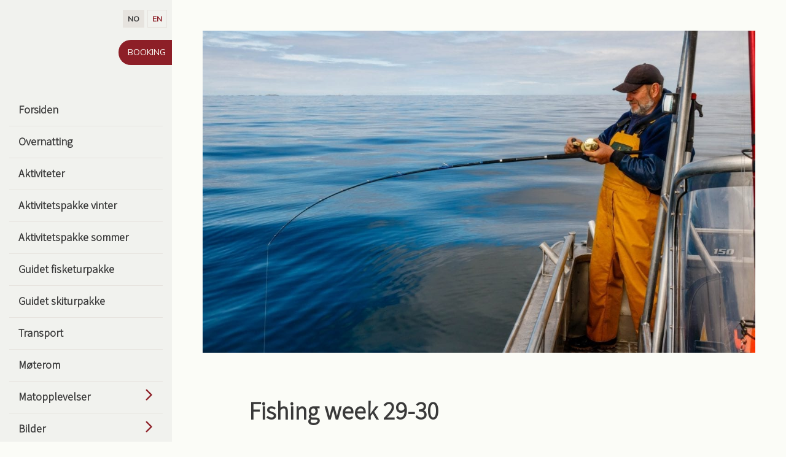

--- FILE ---
content_type: text/html; charset=UTF-8
request_url: https://lauklines.no/2017/07/31-07-17/
body_size: 25072
content:
<!DOCTYPE html>
<html lang="nb-NO" class="no-js">
<head>
	<meta charset="UTF-8">
	<meta name="viewport" content="width=device-width, initial-scale=1, shrink-to-fit=no">
	<meta http-equiv="X-UA-Compatible" content="IE=edge">
	<link rel="profile" href="http://gmpg.org/xfn/11">

	
		<link rel="shortcut icon" href="https://lauklines.no/wp-content/themes/lauklines/assets/images/favicon/favicon.ico" />
		<link rel="apple-touch-icon" sizes="57x57" href="https://lauklines.no/wp-content/themes/lauklines/assets/images/favicon/apple-icon-57x57.png">
		<link rel="apple-touch-icon" sizes="60x60" href="https://lauklines.no/wp-content/themes/lauklines/assets/images/favicon/apple-icon-60x60.png">
		<link rel="apple-touch-icon" sizes="72x72" href="https://lauklines.no/wp-content/themes/lauklines/assets/images/favicon/apple-icon-72x72.png">
		<link rel="apple-touch-icon" sizes="76x76" href="https://lauklines.no/wp-content/themes/lauklines/assets/images/favicon/apple-icon-76x76.png">
		<link rel="apple-touch-icon" sizes="114x114" href="https://lauklines.no/wp-content/themes/lauklines/assets/images/favicon/apple-icon-114x114.png">
		<link rel="apple-touch-icon" sizes="120x120" href="https://lauklines.no/wp-content/themes/lauklines/assets/images/favicon/apple-icon-120x120.png">
		<link rel="apple-touch-icon" sizes="144x144" href="https://lauklines.no/wp-content/themes/lauklines/assets/images/favicon/apple-icon-144x144.png">
		<link rel="apple-touch-icon" sizes="152x152" href="https://lauklines.no/wp-content/themes/lauklines/assets/images/favicon/apple-icon-152x152.png">
		<link rel="apple-touch-icon" sizes="180x180" href="https://lauklines.no/wp-content/themes/lauklines/assets/images/favicon/apple-icon-180x180.png">
		<link rel="icon" type="image/png" sizes="192x192"  href="https://lauklines.no/wp-content/themes/lauklines/assets/images/favicon/android-icon-192x192.png">
		<link rel="icon" type="image/png" sizes="32x32" href="https://lauklines.no/wp-content/themes/lauklines/assets/images/favicon/favicon-32x32.png">
		<link rel="icon" type="image/png" sizes="96x96" href="https://lauklines.no/wp-content/themes/lauklines/assets/images/favicon/favicon-96x96.png">
		<link rel="icon" type="image/png" sizes="16x16" href="https://lauklines.no/wp-content/themes/lauklines/assets/images/favicon/favicon-16x16.png">
		<link rel="manifest" href="https://lauklines.no/wp-content/themes/lauklines/assets/images/favicon/manifest.json">
		<meta name="msapplication-TileColor" content="#ffffff">
		<meta name="msapplication-TileImage" content="https://lauklines.no/wp-content/themes/lauklines/assets/images/favicon/ms-icon-144x144.png">
		<meta name="theme-color" content="#ffffff">

		<meta name='robots' content='index, follow, max-image-preview:large, max-snippet:-1, max-video-preview:-1' />
<link rel="alternate" hreflang="nb-no" href="https://lauklines.no/2017/07/31-07-17/" />
<link rel="alternate" hreflang="en-us" href="https://lauklines.no/en/2017/07/31-07-17/" />
<link rel="alternate" hreflang="x-default" href="https://lauklines.no/2017/07/31-07-17/" />

	<!-- This site is optimized with the Yoast SEO plugin v26.8 - https://yoast.com/product/yoast-seo-wordpress/ -->
	<title>Fishing week 29-30 - Lauklines Kystferie</title>
<link data-rocket-prefetch href="https://fonts.googleapis.com" rel="dns-prefetch">
<link data-rocket-prefetch href="https://www.gstatic.com" rel="dns-prefetch">
<link data-rocket-prefetch href="https://www.tripadvisor.com" rel="dns-prefetch">
<link data-rocket-prefetch href="https://www.googletagmanager.com" rel="dns-prefetch">
<link data-rocket-prefetch href="https://www.jscache.com" rel="dns-prefetch">
<link data-rocket-prefetch href="https://kit.fontawesome.com" rel="dns-prefetch">
<link data-rocket-prefetch href="https://www.google.com" rel="dns-prefetch">
<link data-rocket-preload as="style" href="https://fonts.googleapis.com/css?family=Muli%3A400%3B700%7CAssistant%3A300%3B400%3B700%3B800%7CKalam%3A400&#038;subset=latin%2Clatin-ext&#038;display=swap" rel="preload">
<link href="https://fonts.googleapis.com/css?family=Muli%3A400%3B700%7CAssistant%3A300%3B400%3B700%3B800%7CKalam%3A400&#038;subset=latin%2Clatin-ext&#038;display=swap" media="print" onload="this.media=&#039;all&#039;" rel="stylesheet">
<noscript data-wpr-hosted-gf-parameters=""><link rel="stylesheet" href="https://fonts.googleapis.com/css?family=Muli%3A400%3B700%7CAssistant%3A300%3B400%3B700%3B800%7CKalam%3A400&#038;subset=latin%2Clatin-ext&#038;display=swap"></noscript><link rel="preload" data-rocket-preload as="image" href="https://lauklines.no/wp-content/uploads/2017/07/IMG_20170723_132102.jpg" imagesrcset="https://lauklines.no/wp-content/uploads/2017/07/IMG_20170723_132102.jpg 900w, https://lauklines.no/wp-content/uploads/2017/07/IMG_20170723_132102-768x1024.jpg 768w, https://lauklines.no/wp-content/uploads/2017/07/IMG_20170723_132102-225x300.jpg 225w, https://lauklines.no/wp-content/uploads/2017/07/IMG_20170723_132102-600x800.jpg 600w" imagesizes="(max-width: 900px) 100vw, 900px" fetchpriority="high">
	<link rel="canonical" href="https://lauklines.no/2017/07/31-07-17/" />
	<meta property="og:locale" content="nb_NO" />
	<meta property="og:type" content="article" />
	<meta property="og:title" content="Fishing week 29-30 - Lauklines Kystferie" />
	<meta property="og:description" content="This weeks fishing has been really good, now has all the mackerel finally arrived and you can fish them just outside the cabin on the jetty. We also have a really good cod and halibut fishing for the moment and the biggest fishes this week is: halibut  52 kg,  halibut 30 kg and cod on 15 kg+. [&hellip;]" />
	<meta property="og:url" content="https://lauklines.no/2017/07/31-07-17/" />
	<meta property="og:site_name" content="Lauklines Kystferie" />
	<meta property="article:publisher" content="https://facebook.com/lauklineskystferie" />
	<meta property="article:published_time" content="2017-07-30T22:00:00+00:00" />
	<meta property="article:modified_time" content="2019-02-20T18:27:04+00:00" />
	<meta property="og:image" content="https://lauklines.no/wp-content/uploads/2017/07/35455963763_79701be0a0_k.jpg" />
	<meta property="og:image:width" content="1200" />
	<meta property="og:image:height" content="745" />
	<meta property="og:image:type" content="image/jpeg" />
	<meta name="author" content="Gnist Design" />
	<meta name="twitter:card" content="summary_large_image" />
	<meta name="twitter:label1" content="Skrevet av" />
	<meta name="twitter:data1" content="Gnist Design" />
	<script type="application/ld+json" class="yoast-schema-graph">{"@context":"https://schema.org","@graph":[{"@type":"Article","@id":"https://lauklines.no/2017/07/31-07-17/#article","isPartOf":{"@id":"https://lauklines.no/2017/07/31-07-17/"},"author":{"name":"Gnist Design","@id":"https://lauklines.no/#/schema/person/76a789d2d5a199c121c53968ce0615e4"},"headline":"Fishing week 29-30","datePublished":"2017-07-30T22:00:00+00:00","dateModified":"2019-02-20T18:27:04+00:00","mainEntityOfPage":{"@id":"https://lauklines.no/2017/07/31-07-17/"},"wordCount":74,"publisher":{"@id":"https://lauklines.no/#organization"},"image":{"@id":"https://lauklines.no/2017/07/31-07-17/#primaryimage"},"thumbnailUrl":"https://lauklines.no/wp-content/uploads/2017/07/35455963763_79701be0a0_k.jpg","articleSection":["Fangstrapporter"],"inLanguage":"nb-NO"},{"@type":"WebPage","@id":"https://lauklines.no/2017/07/31-07-17/","url":"https://lauklines.no/2017/07/31-07-17/","name":"Fishing week 29-30 - Lauklines Kystferie","isPartOf":{"@id":"https://lauklines.no/#website"},"primaryImageOfPage":{"@id":"https://lauklines.no/2017/07/31-07-17/#primaryimage"},"image":{"@id":"https://lauklines.no/2017/07/31-07-17/#primaryimage"},"thumbnailUrl":"https://lauklines.no/wp-content/uploads/2017/07/35455963763_79701be0a0_k.jpg","datePublished":"2017-07-30T22:00:00+00:00","dateModified":"2019-02-20T18:27:04+00:00","breadcrumb":{"@id":"https://lauklines.no/2017/07/31-07-17/#breadcrumb"},"inLanguage":"nb-NO","potentialAction":[{"@type":"ReadAction","target":["https://lauklines.no/2017/07/31-07-17/"]}]},{"@type":"ImageObject","inLanguage":"nb-NO","@id":"https://lauklines.no/2017/07/31-07-17/#primaryimage","url":"https://lauklines.no/wp-content/uploads/2017/07/35455963763_79701be0a0_k.jpg","contentUrl":"https://lauklines.no/wp-content/uploads/2017/07/35455963763_79701be0a0_k.jpg","width":1200,"height":745},{"@type":"BreadcrumbList","@id":"https://lauklines.no/2017/07/31-07-17/#breadcrumb","itemListElement":[{"@type":"ListItem","position":1,"name":"Home","item":"https://lauklines.no/"},{"@type":"ListItem","position":2,"name":"Siste nytt","item":"https://lauklines.no/om-oss/nyhetsarkiv/"},{"@type":"ListItem","position":3,"name":"Fishing week 29-30"}]},{"@type":"WebSite","@id":"https://lauklines.no/#website","url":"https://lauklines.no/","name":"Lauklines Kystferie","description":"Overnatting i rorbu","publisher":{"@id":"https://lauklines.no/#organization"},"potentialAction":[{"@type":"SearchAction","target":{"@type":"EntryPoint","urlTemplate":"https://lauklines.no/?s={search_term_string}"},"query-input":{"@type":"PropertyValueSpecification","valueRequired":true,"valueName":"search_term_string"}}],"inLanguage":"nb-NO"},{"@type":"Organization","@id":"https://lauklines.no/#organization","name":"Lauklines Kystferie","url":"https://lauklines.no/","logo":{"@type":"ImageObject","inLanguage":"nb-NO","@id":"https://lauklines.no/#/schema/logo/image/","url":"https://lauklines.no/wp-content/uploads/2018/12/lauklines_ny_logo-1.png","contentUrl":"https://lauklines.no/wp-content/uploads/2018/12/lauklines_ny_logo-1.png","width":1181,"height":827,"caption":"Lauklines Kystferie"},"image":{"@id":"https://lauklines.no/#/schema/logo/image/"},"sameAs":["https://facebook.com/lauklineskystferie","https://instagram.com/lauklines"]},{"@type":"Person","@id":"https://lauklines.no/#/schema/person/76a789d2d5a199c121c53968ce0615e4","name":"Gnist Design","image":{"@type":"ImageObject","inLanguage":"nb-NO","@id":"https://lauklines.no/#/schema/person/image/","url":"https://secure.gravatar.com/avatar/254322094ef9c1fbbc829dd631eea3e66153f02ce953702f197666bfc98b0253?s=96&d=mm&r=g","contentUrl":"https://secure.gravatar.com/avatar/254322094ef9c1fbbc829dd631eea3e66153f02ce953702f197666bfc98b0253?s=96&d=mm&r=g","caption":"Gnist Design"},"sameAs":["https://gnistdesign.no"]}]}</script>
	<!-- / Yoast SEO plugin. -->


<link rel='dns-prefetch' href='//www.google.com' />
<link rel='dns-prefetch' href='//www.googletagmanager.com' />
<link href='https://fonts.gstatic.com' crossorigin rel='preconnect' />
<link rel="alternate" title="oEmbed (JSON)" type="application/json+oembed" href="https://lauklines.no/wp-json/oembed/1.0/embed?url=https%3A%2F%2Flauklines.no%2F2017%2F07%2F31-07-17%2F" />
<link rel="alternate" title="oEmbed (XML)" type="text/xml+oembed" href="https://lauklines.no/wp-json/oembed/1.0/embed?url=https%3A%2F%2Flauklines.no%2F2017%2F07%2F31-07-17%2F&#038;format=xml" />
<style id='wp-img-auto-sizes-contain-inline-css' type='text/css'>
img:is([sizes=auto i],[sizes^="auto," i]){contain-intrinsic-size:3000px 1500px}
/*# sourceURL=wp-img-auto-sizes-contain-inline-css */
</style>

<link data-minify="1" rel='stylesheet' id='mbytplayer-css-css' href='https://lauklines.no/wp-content/cache/background-css/1/lauklines.no/wp-content/cache/min/1/wp-content/themes/lauklines/assets/css/YTPlayer.min.css?ver=1765445267&wpr_t=1769444392' type='text/css' media='all' />
<link data-minify="1" rel='stylesheet' id='mmenu-style-css' href='https://lauklines.no/wp-content/cache/min/1/wp-content/themes/lauklines/assets/css/mmenu.css?ver=1765445267' type='text/css' media='all' />
<link data-minify="1" rel='stylesheet' id='bootstrap-css' href='https://lauklines.no/wp-content/cache/min/1/wp-content/themes/lauklines/assets/css/bootstrap.css?ver=1765445267' type='text/css' media='all' />
<link rel='stylesheet' id='fancybox-style-css' href='https://lauklines.no/wp-content/themes/lauklines/assets/css/jquery.fancybox.min.css?ver=3.5.1' type='text/css' media='all' />
<link data-minify="1" rel='stylesheet' id='lauklines-style-css' href='https://lauklines.no/wp-content/cache/background-css/1/lauklines.no/wp-content/cache/min/1/wp-content/themes/lauklines/style.css?ver=1765445267&wpr_t=1769444392' type='text/css' media='all' />
<link rel='stylesheet' id='sbi_styles-css' href='https://lauklines.no/wp-content/cache/background-css/1/lauklines.no/wp-content/plugins/instagram-feed-pro/css/sbi-styles.min.css?ver=6.9.0&wpr_t=1769444392' type='text/css' media='all' />
<style id='wp-emoji-styles-inline-css' type='text/css'>

	img.wp-smiley, img.emoji {
		display: inline !important;
		border: none !important;
		box-shadow: none !important;
		height: 1em !important;
		width: 1em !important;
		margin: 0 0.07em !important;
		vertical-align: -0.1em !important;
		background: none !important;
		padding: 0 !important;
	}
/*# sourceURL=wp-emoji-styles-inline-css */
</style>
<link rel='stylesheet' id='wp-block-library-css' href='https://lauklines.no/wp-includes/css/dist/block-library/style.min.css?ver=6.9' type='text/css' media='all' />
<style id='global-styles-inline-css' type='text/css'>
:root{--wp--preset--aspect-ratio--square: 1;--wp--preset--aspect-ratio--4-3: 4/3;--wp--preset--aspect-ratio--3-4: 3/4;--wp--preset--aspect-ratio--3-2: 3/2;--wp--preset--aspect-ratio--2-3: 2/3;--wp--preset--aspect-ratio--16-9: 16/9;--wp--preset--aspect-ratio--9-16: 9/16;--wp--preset--color--black: #000000;--wp--preset--color--cyan-bluish-gray: #abb8c3;--wp--preset--color--white: #ffffff;--wp--preset--color--pale-pink: #f78da7;--wp--preset--color--vivid-red: #cf2e2e;--wp--preset--color--luminous-vivid-orange: #ff6900;--wp--preset--color--luminous-vivid-amber: #fcb900;--wp--preset--color--light-green-cyan: #7bdcb5;--wp--preset--color--vivid-green-cyan: #00d084;--wp--preset--color--pale-cyan-blue: #8ed1fc;--wp--preset--color--vivid-cyan-blue: #0693e3;--wp--preset--color--vivid-purple: #9b51e0;--wp--preset--gradient--vivid-cyan-blue-to-vivid-purple: linear-gradient(135deg,rgb(6,147,227) 0%,rgb(155,81,224) 100%);--wp--preset--gradient--light-green-cyan-to-vivid-green-cyan: linear-gradient(135deg,rgb(122,220,180) 0%,rgb(0,208,130) 100%);--wp--preset--gradient--luminous-vivid-amber-to-luminous-vivid-orange: linear-gradient(135deg,rgb(252,185,0) 0%,rgb(255,105,0) 100%);--wp--preset--gradient--luminous-vivid-orange-to-vivid-red: linear-gradient(135deg,rgb(255,105,0) 0%,rgb(207,46,46) 100%);--wp--preset--gradient--very-light-gray-to-cyan-bluish-gray: linear-gradient(135deg,rgb(238,238,238) 0%,rgb(169,184,195) 100%);--wp--preset--gradient--cool-to-warm-spectrum: linear-gradient(135deg,rgb(74,234,220) 0%,rgb(151,120,209) 20%,rgb(207,42,186) 40%,rgb(238,44,130) 60%,rgb(251,105,98) 80%,rgb(254,248,76) 100%);--wp--preset--gradient--blush-light-purple: linear-gradient(135deg,rgb(255,206,236) 0%,rgb(152,150,240) 100%);--wp--preset--gradient--blush-bordeaux: linear-gradient(135deg,rgb(254,205,165) 0%,rgb(254,45,45) 50%,rgb(107,0,62) 100%);--wp--preset--gradient--luminous-dusk: linear-gradient(135deg,rgb(255,203,112) 0%,rgb(199,81,192) 50%,rgb(65,88,208) 100%);--wp--preset--gradient--pale-ocean: linear-gradient(135deg,rgb(255,245,203) 0%,rgb(182,227,212) 50%,rgb(51,167,181) 100%);--wp--preset--gradient--electric-grass: linear-gradient(135deg,rgb(202,248,128) 0%,rgb(113,206,126) 100%);--wp--preset--gradient--midnight: linear-gradient(135deg,rgb(2,3,129) 0%,rgb(40,116,252) 100%);--wp--preset--font-size--small: 13px;--wp--preset--font-size--medium: 20px;--wp--preset--font-size--large: 36px;--wp--preset--font-size--x-large: 42px;--wp--preset--spacing--20: 0.44rem;--wp--preset--spacing--30: 0.67rem;--wp--preset--spacing--40: 1rem;--wp--preset--spacing--50: 1.5rem;--wp--preset--spacing--60: 2.25rem;--wp--preset--spacing--70: 3.38rem;--wp--preset--spacing--80: 5.06rem;--wp--preset--shadow--natural: 6px 6px 9px rgba(0, 0, 0, 0.2);--wp--preset--shadow--deep: 12px 12px 50px rgba(0, 0, 0, 0.4);--wp--preset--shadow--sharp: 6px 6px 0px rgba(0, 0, 0, 0.2);--wp--preset--shadow--outlined: 6px 6px 0px -3px rgb(255, 255, 255), 6px 6px rgb(0, 0, 0);--wp--preset--shadow--crisp: 6px 6px 0px rgb(0, 0, 0);}:where(.is-layout-flex){gap: 0.5em;}:where(.is-layout-grid){gap: 0.5em;}body .is-layout-flex{display: flex;}.is-layout-flex{flex-wrap: wrap;align-items: center;}.is-layout-flex > :is(*, div){margin: 0;}body .is-layout-grid{display: grid;}.is-layout-grid > :is(*, div){margin: 0;}:where(.wp-block-columns.is-layout-flex){gap: 2em;}:where(.wp-block-columns.is-layout-grid){gap: 2em;}:where(.wp-block-post-template.is-layout-flex){gap: 1.25em;}:where(.wp-block-post-template.is-layout-grid){gap: 1.25em;}.has-black-color{color: var(--wp--preset--color--black) !important;}.has-cyan-bluish-gray-color{color: var(--wp--preset--color--cyan-bluish-gray) !important;}.has-white-color{color: var(--wp--preset--color--white) !important;}.has-pale-pink-color{color: var(--wp--preset--color--pale-pink) !important;}.has-vivid-red-color{color: var(--wp--preset--color--vivid-red) !important;}.has-luminous-vivid-orange-color{color: var(--wp--preset--color--luminous-vivid-orange) !important;}.has-luminous-vivid-amber-color{color: var(--wp--preset--color--luminous-vivid-amber) !important;}.has-light-green-cyan-color{color: var(--wp--preset--color--light-green-cyan) !important;}.has-vivid-green-cyan-color{color: var(--wp--preset--color--vivid-green-cyan) !important;}.has-pale-cyan-blue-color{color: var(--wp--preset--color--pale-cyan-blue) !important;}.has-vivid-cyan-blue-color{color: var(--wp--preset--color--vivid-cyan-blue) !important;}.has-vivid-purple-color{color: var(--wp--preset--color--vivid-purple) !important;}.has-black-background-color{background-color: var(--wp--preset--color--black) !important;}.has-cyan-bluish-gray-background-color{background-color: var(--wp--preset--color--cyan-bluish-gray) !important;}.has-white-background-color{background-color: var(--wp--preset--color--white) !important;}.has-pale-pink-background-color{background-color: var(--wp--preset--color--pale-pink) !important;}.has-vivid-red-background-color{background-color: var(--wp--preset--color--vivid-red) !important;}.has-luminous-vivid-orange-background-color{background-color: var(--wp--preset--color--luminous-vivid-orange) !important;}.has-luminous-vivid-amber-background-color{background-color: var(--wp--preset--color--luminous-vivid-amber) !important;}.has-light-green-cyan-background-color{background-color: var(--wp--preset--color--light-green-cyan) !important;}.has-vivid-green-cyan-background-color{background-color: var(--wp--preset--color--vivid-green-cyan) !important;}.has-pale-cyan-blue-background-color{background-color: var(--wp--preset--color--pale-cyan-blue) !important;}.has-vivid-cyan-blue-background-color{background-color: var(--wp--preset--color--vivid-cyan-blue) !important;}.has-vivid-purple-background-color{background-color: var(--wp--preset--color--vivid-purple) !important;}.has-black-border-color{border-color: var(--wp--preset--color--black) !important;}.has-cyan-bluish-gray-border-color{border-color: var(--wp--preset--color--cyan-bluish-gray) !important;}.has-white-border-color{border-color: var(--wp--preset--color--white) !important;}.has-pale-pink-border-color{border-color: var(--wp--preset--color--pale-pink) !important;}.has-vivid-red-border-color{border-color: var(--wp--preset--color--vivid-red) !important;}.has-luminous-vivid-orange-border-color{border-color: var(--wp--preset--color--luminous-vivid-orange) !important;}.has-luminous-vivid-amber-border-color{border-color: var(--wp--preset--color--luminous-vivid-amber) !important;}.has-light-green-cyan-border-color{border-color: var(--wp--preset--color--light-green-cyan) !important;}.has-vivid-green-cyan-border-color{border-color: var(--wp--preset--color--vivid-green-cyan) !important;}.has-pale-cyan-blue-border-color{border-color: var(--wp--preset--color--pale-cyan-blue) !important;}.has-vivid-cyan-blue-border-color{border-color: var(--wp--preset--color--vivid-cyan-blue) !important;}.has-vivid-purple-border-color{border-color: var(--wp--preset--color--vivid-purple) !important;}.has-vivid-cyan-blue-to-vivid-purple-gradient-background{background: var(--wp--preset--gradient--vivid-cyan-blue-to-vivid-purple) !important;}.has-light-green-cyan-to-vivid-green-cyan-gradient-background{background: var(--wp--preset--gradient--light-green-cyan-to-vivid-green-cyan) !important;}.has-luminous-vivid-amber-to-luminous-vivid-orange-gradient-background{background: var(--wp--preset--gradient--luminous-vivid-amber-to-luminous-vivid-orange) !important;}.has-luminous-vivid-orange-to-vivid-red-gradient-background{background: var(--wp--preset--gradient--luminous-vivid-orange-to-vivid-red) !important;}.has-very-light-gray-to-cyan-bluish-gray-gradient-background{background: var(--wp--preset--gradient--very-light-gray-to-cyan-bluish-gray) !important;}.has-cool-to-warm-spectrum-gradient-background{background: var(--wp--preset--gradient--cool-to-warm-spectrum) !important;}.has-blush-light-purple-gradient-background{background: var(--wp--preset--gradient--blush-light-purple) !important;}.has-blush-bordeaux-gradient-background{background: var(--wp--preset--gradient--blush-bordeaux) !important;}.has-luminous-dusk-gradient-background{background: var(--wp--preset--gradient--luminous-dusk) !important;}.has-pale-ocean-gradient-background{background: var(--wp--preset--gradient--pale-ocean) !important;}.has-electric-grass-gradient-background{background: var(--wp--preset--gradient--electric-grass) !important;}.has-midnight-gradient-background{background: var(--wp--preset--gradient--midnight) !important;}.has-small-font-size{font-size: var(--wp--preset--font-size--small) !important;}.has-medium-font-size{font-size: var(--wp--preset--font-size--medium) !important;}.has-large-font-size{font-size: var(--wp--preset--font-size--large) !important;}.has-x-large-font-size{font-size: var(--wp--preset--font-size--x-large) !important;}
/*# sourceURL=global-styles-inline-css */
</style>

<style id='classic-theme-styles-inline-css' type='text/css'>
/*! This file is auto-generated */
.wp-block-button__link{color:#fff;background-color:#32373c;border-radius:9999px;box-shadow:none;text-decoration:none;padding:calc(.667em + 2px) calc(1.333em + 2px);font-size:1.125em}.wp-block-file__button{background:#32373c;color:#fff;text-decoration:none}
/*# sourceURL=/wp-includes/css/classic-themes.min.css */
</style>
<link rel='stylesheet' id='wpml-legacy-horizontal-list-0-css' href='https://lauklines.no/wp-content/plugins/sitepress-multilingual-cms/templates/language-switchers/legacy-list-horizontal/style.min.css?ver=1' type='text/css' media='all' />
<script type="text/javascript" src="https://lauklines.no/wp-includes/js/jquery/jquery.min.js?ver=3.7.1" id="jquery-core-js"></script>
<script type="text/javascript" src="https://lauklines.no/wp-includes/js/jquery/jquery-migrate.min.js?ver=3.4.1" id="jquery-migrate-js"></script>
<script type="text/javascript" src="https://lauklines.no/wp-content/themes/lauklines/assets/js/min/jquery.mb.YTPlayer.min.js?ver=3.2.9" id="mbytplayer-js-js"></script>
<script type="text/javascript" src="https://lauklines.no/wp-content/themes/lauklines/assets/js/min/mmenu.min.js?ver=7.0.6" id="mmenu-js-js"></script>

<!-- Google tag (gtag.js) snippet added by Site Kit -->
<!-- Google Analytics snippet added by Site Kit -->
<script type="text/javascript" src="https://www.googletagmanager.com/gtag/js?id=GT-M6JTR4K" id="google_gtagjs-js" async></script>
<script type="text/javascript" id="google_gtagjs-js-after">
/* <![CDATA[ */
window.dataLayer = window.dataLayer || [];function gtag(){dataLayer.push(arguments);}
gtag("set","linker",{"domains":["lauklines.no"]});
gtag("js", new Date());
gtag("set", "developer_id.dZTNiMT", true);
gtag("config", "GT-M6JTR4K");
//# sourceURL=google_gtagjs-js-after
/* ]]> */
</script>
<link rel="https://api.w.org/" href="https://lauklines.no/wp-json/" /><link rel="alternate" title="JSON" type="application/json" href="https://lauklines.no/wp-json/wp/v2/posts/23261" /><link rel="EditURI" type="application/rsd+xml" title="RSD" href="https://lauklines.no/xmlrpc.php?rsd" />
<meta name="generator" content="WordPress 6.9" />
<link rel='shortlink' href='https://lauklines.no/?p=23261' />
<meta name="generator" content="WPML ver:4.8.6 stt:1,40;" />
<meta name="generator" content="Site Kit by Google 1.170.0" />		<style type="text/css" id="wp-custom-css">
			td.vb-addit-cell_fix-m{
width: auto;
}		</style>
		<noscript><style id="rocket-lazyload-nojs-css">.rll-youtube-player, [data-lazy-src]{display:none !important;}</style></noscript><style id="wpr-lazyload-bg-container"></style><style id="wpr-lazyload-bg-exclusion">.has-hero #site-logo{--wpr-bg-e25a91bf-5b45-4b15-9fb5-827429bb705d: url('https://lauklines.no/wp-content/themes/lauklines/assets/images/logos/lauklines-light-logo.svg');}</style>
<noscript>
<style id="wpr-lazyload-bg-nostyle">.YTPOverlay.raster{--wpr-bg-4094fee7-416c-4f4e-9620-2238229eb275: url('https://lauklines.no/wp-content/themes/lauklines/assets/css/images/raster.png');}.YTPOverlay.raster.retina{--wpr-bg-3a288680-2903-4240-b146-2b840a7ea1dd: url('https://lauklines.no/wp-content/themes/lauklines/assets/css/images/raster@2x.png');}.YTPOverlay.raster-dot{--wpr-bg-24b55f86-47de-4919-a12a-1686fd83d6ba: url('https://lauklines.no/wp-content/themes/lauklines/assets/css/images/raster_dot.png');}.YTPOverlay.raster-dot.retina{--wpr-bg-da7e7126-6175-443c-842a-d80b8f9fa650: url('https://lauklines.no/wp-content/themes/lauklines/assets/css/images/raster_dot@2x.png');}#header #site-logo{--wpr-bg-c2b757be-274c-4501-8ed6-cc079402f2e2: url('https://lauklines.no/wp-content/themes/lauklines/assets/images/logos/lauklines-dark-logo.svg');}.facet-filter .facetwp-facet[data-name=activity_categories] .facetwp-radio[data-value=fall]:before,.facet-filter .facetwp-facet[data-name=activity_categories] .facetwp-radio[data-value=fallen]:before,.facet-filter .facetwp-facet[data-name=activity_categories] .facetwp-radio[data-value=host]:before{--wpr-bg-57f2887f-4802-4260-9071-1663641b189c: url('https://lauklines.no/wp-content/themes/lauklines/assets/icons/filter-fall.svg');}.facet-filter .facetwp-facet[data-name=activity_categories] .facetwp-radio[data-value=fall].checked:before,.facet-filter .facetwp-facet[data-name=activity_categories] .facetwp-radio[data-value=fall]:focus:before,.facet-filter .facetwp-facet[data-name=activity_categories] .facetwp-radio[data-value=fall]:hover:before,.facet-filter .facetwp-facet[data-name=activity_categories] .facetwp-radio[data-value=fallen].checked:before,.facet-filter .facetwp-facet[data-name=activity_categories] .facetwp-radio[data-value=fallen]:focus:before,.facet-filter .facetwp-facet[data-name=activity_categories] .facetwp-radio[data-value=fallen]:hover:before,.facet-filter .facetwp-facet[data-name=activity_categories] .facetwp-radio[data-value=host].checked:before,.facet-filter .facetwp-facet[data-name=activity_categories] .facetwp-radio[data-value=host]:focus:before,.facet-filter .facetwp-facet[data-name=activity_categories] .facetwp-radio[data-value=host]:hover:before{--wpr-bg-3e061483-bd02-4314-9b76-0fbf620a1632: url('https://lauklines.no/wp-content/themes/lauklines/assets/icons/filter-fall--hover.svg');}.facet-filter .facetwp-facet[data-name=activity_categories] .facetwp-radio[data-value=sommer-de]:before,.facet-filter .facetwp-facet[data-name=activity_categories] .facetwp-radio[data-value=sommer]:before,.facet-filter .facetwp-facet[data-name=activity_categories] .facetwp-radio[data-value=summer]:before{--wpr-bg-d7a18438-7fd7-4351-9a90-fcfd0e760689: url('https://lauklines.no/wp-content/themes/lauklines/assets/icons/filter-summer.svg');}.facet-filter .facetwp-facet[data-name=activity_categories] .facetwp-radio[data-value=sommer-de].checked:before,.facet-filter .facetwp-facet[data-name=activity_categories] .facetwp-radio[data-value=sommer-de]:focus:before,.facet-filter .facetwp-facet[data-name=activity_categories] .facetwp-radio[data-value=sommer-de]:hover:before,.facet-filter .facetwp-facet[data-name=activity_categories] .facetwp-radio[data-value=sommer].checked:before,.facet-filter .facetwp-facet[data-name=activity_categories] .facetwp-radio[data-value=sommer]:focus:before,.facet-filter .facetwp-facet[data-name=activity_categories] .facetwp-radio[data-value=sommer]:hover:before,.facet-filter .facetwp-facet[data-name=activity_categories] .facetwp-radio[data-value=summer].checked:before,.facet-filter .facetwp-facet[data-name=activity_categories] .facetwp-radio[data-value=summer]:focus:before,.facet-filter .facetwp-facet[data-name=activity_categories] .facetwp-radio[data-value=summer]:hover:before{--wpr-bg-ba3234fc-36df-4315-ad11-a03c6b4119c9: url('https://lauklines.no/wp-content/themes/lauklines/assets/icons/filter-summer--hover.svg');}.facet-filter .facetwp-facet[data-name=activity_categories] .facetwp-radio[data-value=fruhling]:before,.facet-filter .facetwp-facet[data-name=activity_categories] .facetwp-radio[data-value=spring]:before,.facet-filter .facetwp-facet[data-name=activity_categories] .facetwp-radio[data-value=var]:before{--wpr-bg-00f5fed0-f099-4985-8a61-b5805fedd79c: url('https://lauklines.no/wp-content/themes/lauklines/assets/icons/filter-spring.svg');}.facet-filter .facetwp-facet[data-name=activity_categories] .facetwp-radio[data-value=fruhling].checked:before,.facet-filter .facetwp-facet[data-name=activity_categories] .facetwp-radio[data-value=fruhling]:focus:before,.facet-filter .facetwp-facet[data-name=activity_categories] .facetwp-radio[data-value=fruhling]:hover:before,.facet-filter .facetwp-facet[data-name=activity_categories] .facetwp-radio[data-value=spring].checked:before,.facet-filter .facetwp-facet[data-name=activity_categories] .facetwp-radio[data-value=spring]:focus:before,.facet-filter .facetwp-facet[data-name=activity_categories] .facetwp-radio[data-value=spring]:hover:before,.facet-filter .facetwp-facet[data-name=activity_categories] .facetwp-radio[data-value=var].checked:before,.facet-filter .facetwp-facet[data-name=activity_categories] .facetwp-radio[data-value=var]:focus:before,.facet-filter .facetwp-facet[data-name=activity_categories] .facetwp-radio[data-value=var]:hover:before{--wpr-bg-6936f9a5-4852-44ed-9de8-b0e0ae95fbff: url('https://lauklines.no/wp-content/themes/lauklines/assets/icons/filter-spring--hover.svg');}.facet-filter .facetwp-facet[data-name=activity_categories] .facetwp-radio[data-value=vinter]:before,.facet-filter .facetwp-facet[data-name=activity_categories] .facetwp-radio[data-value=winter-de]:before,.facet-filter .facetwp-facet[data-name=activity_categories] .facetwp-radio[data-value=winter]:before{--wpr-bg-203acc4e-616a-4b3f-bc3f-c17928b6163e: url('https://lauklines.no/wp-content/themes/lauklines/assets/icons/filter-winter.svg');}.facet-filter .facetwp-facet[data-name=activity_categories] .facetwp-radio[data-value=vinter].checked:before,.facet-filter .facetwp-facet[data-name=activity_categories] .facetwp-radio[data-value=vinter]:focus:before,.facet-filter .facetwp-facet[data-name=activity_categories] .facetwp-radio[data-value=vinter]:hover:before,.facet-filter .facetwp-facet[data-name=activity_categories] .facetwp-radio[data-value=winter-de].checked:before,.facet-filter .facetwp-facet[data-name=activity_categories] .facetwp-radio[data-value=winter-de]:focus:before,.facet-filter .facetwp-facet[data-name=activity_categories] .facetwp-radio[data-value=winter-de]:hover:before,.facet-filter .facetwp-facet[data-name=activity_categories] .facetwp-radio[data-value=winter].checked:before,.facet-filter .facetwp-facet[data-name=activity_categories] .facetwp-radio[data-value=winter]:focus:before,.facet-filter .facetwp-facet[data-name=activity_categories] .facetwp-radio[data-value=winter]:hover:before{--wpr-bg-8bfa847f-9c0a-4ebb-a611-af8deb719063: url('https://lauklines.no/wp-content/themes/lauklines/assets/icons/filter-winter--hover.svg');}.sbi_lb-loader span{--wpr-bg-5b8050e0-7197-4f7d-8061-b039d3648ec7: url('https://lauklines.no/wp-content/plugins/instagram-feed-pro/img/sbi-sprite.png');}.sbi_lb-nav span{--wpr-bg-caa7b709-ff69-425c-ae80-3db3da7a0f11: url('https://lauklines.no/wp-content/plugins/instagram-feed-pro/img/sbi-sprite.png');}.sb_instagram_header .sbi_header_img_hover i{--wpr-bg-6c824904-6e2a-4bed-ae8c-46686fe78753: url('https://lauklines.no/wp-content/plugins/instagram-feed-pro/img/small-logo.png');}.sb_instagram_header.sbi_story .sbi_header_img_hover .sbi_new_logo{--wpr-bg-b9eee1b1-1ef6-43d8-bfbc-637a30c74f2b: url('https://lauklines.no/wp-content/plugins/instagram-feed-pro/img/sbi-sprite.png');}</style>
</noscript>
<script type="application/javascript">const rocket_pairs = [{"selector":".YTPOverlay.raster","style":".YTPOverlay.raster{--wpr-bg-4094fee7-416c-4f4e-9620-2238229eb275: url('https:\/\/lauklines.no\/wp-content\/themes\/lauklines\/assets\/css\/images\/raster.png');}","hash":"4094fee7-416c-4f4e-9620-2238229eb275","url":"https:\/\/lauklines.no\/wp-content\/themes\/lauklines\/assets\/css\/images\/raster.png"},{"selector":".YTPOverlay.raster.retina","style":".YTPOverlay.raster.retina{--wpr-bg-3a288680-2903-4240-b146-2b840a7ea1dd: url('https:\/\/lauklines.no\/wp-content\/themes\/lauklines\/assets\/css\/images\/raster@2x.png');}","hash":"3a288680-2903-4240-b146-2b840a7ea1dd","url":"https:\/\/lauklines.no\/wp-content\/themes\/lauklines\/assets\/css\/images\/raster@2x.png"},{"selector":".YTPOverlay.raster-dot","style":".YTPOverlay.raster-dot{--wpr-bg-24b55f86-47de-4919-a12a-1686fd83d6ba: url('https:\/\/lauklines.no\/wp-content\/themes\/lauklines\/assets\/css\/images\/raster_dot.png');}","hash":"24b55f86-47de-4919-a12a-1686fd83d6ba","url":"https:\/\/lauklines.no\/wp-content\/themes\/lauklines\/assets\/css\/images\/raster_dot.png"},{"selector":".YTPOverlay.raster-dot.retina","style":".YTPOverlay.raster-dot.retina{--wpr-bg-da7e7126-6175-443c-842a-d80b8f9fa650: url('https:\/\/lauklines.no\/wp-content\/themes\/lauklines\/assets\/css\/images\/raster_dot@2x.png');}","hash":"da7e7126-6175-443c-842a-d80b8f9fa650","url":"https:\/\/lauklines.no\/wp-content\/themes\/lauklines\/assets\/css\/images\/raster_dot@2x.png"},{"selector":"#header #site-logo","style":"#header #site-logo{--wpr-bg-c2b757be-274c-4501-8ed6-cc079402f2e2: url('https:\/\/lauklines.no\/wp-content\/themes\/lauklines\/assets\/images\/logos\/lauklines-dark-logo.svg');}","hash":"c2b757be-274c-4501-8ed6-cc079402f2e2","url":"https:\/\/lauklines.no\/wp-content\/themes\/lauklines\/assets\/images\/logos\/lauklines-dark-logo.svg"},{"selector":".facet-filter .facetwp-facet[data-name=activity_categories] .facetwp-radio[data-value=fall],.facet-filter .facetwp-facet[data-name=activity_categories] .facetwp-radio[data-value=fallen],.facet-filter .facetwp-facet[data-name=activity_categories] .facetwp-radio[data-value=host]","style":".facet-filter .facetwp-facet[data-name=activity_categories] .facetwp-radio[data-value=fall]:before,.facet-filter .facetwp-facet[data-name=activity_categories] .facetwp-radio[data-value=fallen]:before,.facet-filter .facetwp-facet[data-name=activity_categories] .facetwp-radio[data-value=host]:before{--wpr-bg-57f2887f-4802-4260-9071-1663641b189c: url('https:\/\/lauklines.no\/wp-content\/themes\/lauklines\/assets\/icons\/filter-fall.svg');}","hash":"57f2887f-4802-4260-9071-1663641b189c","url":"https:\/\/lauklines.no\/wp-content\/themes\/lauklines\/assets\/icons\/filter-fall.svg"},{"selector":".facet-filter .facetwp-facet[data-name=activity_categories] .facetwp-radio[data-value=fall].checked,.facet-filter .facetwp-facet[data-name=activity_categories] .facetwp-radio[data-value=fall],.facet-filter .facetwp-facet[data-name=activity_categories] .facetwp-radio[data-value=fallen].checked,.facet-filter .facetwp-facet[data-name=activity_categories] .facetwp-radio[data-value=fallen],.facet-filter .facetwp-facet[data-name=activity_categories] .facetwp-radio[data-value=host].checked,.facet-filter .facetwp-facet[data-name=activity_categories] .facetwp-radio[data-value=host]","style":".facet-filter .facetwp-facet[data-name=activity_categories] .facetwp-radio[data-value=fall].checked:before,.facet-filter .facetwp-facet[data-name=activity_categories] .facetwp-radio[data-value=fall]:focus:before,.facet-filter .facetwp-facet[data-name=activity_categories] .facetwp-radio[data-value=fall]:hover:before,.facet-filter .facetwp-facet[data-name=activity_categories] .facetwp-radio[data-value=fallen].checked:before,.facet-filter .facetwp-facet[data-name=activity_categories] .facetwp-radio[data-value=fallen]:focus:before,.facet-filter .facetwp-facet[data-name=activity_categories] .facetwp-radio[data-value=fallen]:hover:before,.facet-filter .facetwp-facet[data-name=activity_categories] .facetwp-radio[data-value=host].checked:before,.facet-filter .facetwp-facet[data-name=activity_categories] .facetwp-radio[data-value=host]:focus:before,.facet-filter .facetwp-facet[data-name=activity_categories] .facetwp-radio[data-value=host]:hover:before{--wpr-bg-3e061483-bd02-4314-9b76-0fbf620a1632: url('https:\/\/lauklines.no\/wp-content\/themes\/lauklines\/assets\/icons\/filter-fall--hover.svg');}","hash":"3e061483-bd02-4314-9b76-0fbf620a1632","url":"https:\/\/lauklines.no\/wp-content\/themes\/lauklines\/assets\/icons\/filter-fall--hover.svg"},{"selector":".facet-filter .facetwp-facet[data-name=activity_categories] .facetwp-radio[data-value=sommer-de],.facet-filter .facetwp-facet[data-name=activity_categories] .facetwp-radio[data-value=sommer],.facet-filter .facetwp-facet[data-name=activity_categories] .facetwp-radio[data-value=summer]","style":".facet-filter .facetwp-facet[data-name=activity_categories] .facetwp-radio[data-value=sommer-de]:before,.facet-filter .facetwp-facet[data-name=activity_categories] .facetwp-radio[data-value=sommer]:before,.facet-filter .facetwp-facet[data-name=activity_categories] .facetwp-radio[data-value=summer]:before{--wpr-bg-d7a18438-7fd7-4351-9a90-fcfd0e760689: url('https:\/\/lauklines.no\/wp-content\/themes\/lauklines\/assets\/icons\/filter-summer.svg');}","hash":"d7a18438-7fd7-4351-9a90-fcfd0e760689","url":"https:\/\/lauklines.no\/wp-content\/themes\/lauklines\/assets\/icons\/filter-summer.svg"},{"selector":".facet-filter .facetwp-facet[data-name=activity_categories] .facetwp-radio[data-value=sommer-de].checked,.facet-filter .facetwp-facet[data-name=activity_categories] .facetwp-radio[data-value=sommer-de],.facet-filter .facetwp-facet[data-name=activity_categories] .facetwp-radio[data-value=sommer].checked,.facet-filter .facetwp-facet[data-name=activity_categories] .facetwp-radio[data-value=sommer],.facet-filter .facetwp-facet[data-name=activity_categories] .facetwp-radio[data-value=summer].checked,.facet-filter .facetwp-facet[data-name=activity_categories] .facetwp-radio[data-value=summer]","style":".facet-filter .facetwp-facet[data-name=activity_categories] .facetwp-radio[data-value=sommer-de].checked:before,.facet-filter .facetwp-facet[data-name=activity_categories] .facetwp-radio[data-value=sommer-de]:focus:before,.facet-filter .facetwp-facet[data-name=activity_categories] .facetwp-radio[data-value=sommer-de]:hover:before,.facet-filter .facetwp-facet[data-name=activity_categories] .facetwp-radio[data-value=sommer].checked:before,.facet-filter .facetwp-facet[data-name=activity_categories] .facetwp-radio[data-value=sommer]:focus:before,.facet-filter .facetwp-facet[data-name=activity_categories] .facetwp-radio[data-value=sommer]:hover:before,.facet-filter .facetwp-facet[data-name=activity_categories] .facetwp-radio[data-value=summer].checked:before,.facet-filter .facetwp-facet[data-name=activity_categories] .facetwp-radio[data-value=summer]:focus:before,.facet-filter .facetwp-facet[data-name=activity_categories] .facetwp-radio[data-value=summer]:hover:before{--wpr-bg-ba3234fc-36df-4315-ad11-a03c6b4119c9: url('https:\/\/lauklines.no\/wp-content\/themes\/lauklines\/assets\/icons\/filter-summer--hover.svg');}","hash":"ba3234fc-36df-4315-ad11-a03c6b4119c9","url":"https:\/\/lauklines.no\/wp-content\/themes\/lauklines\/assets\/icons\/filter-summer--hover.svg"},{"selector":".facet-filter .facetwp-facet[data-name=activity_categories] .facetwp-radio[data-value=fruhling],.facet-filter .facetwp-facet[data-name=activity_categories] .facetwp-radio[data-value=spring],.facet-filter .facetwp-facet[data-name=activity_categories] .facetwp-radio[data-value=var]","style":".facet-filter .facetwp-facet[data-name=activity_categories] .facetwp-radio[data-value=fruhling]:before,.facet-filter .facetwp-facet[data-name=activity_categories] .facetwp-radio[data-value=spring]:before,.facet-filter .facetwp-facet[data-name=activity_categories] .facetwp-radio[data-value=var]:before{--wpr-bg-00f5fed0-f099-4985-8a61-b5805fedd79c: url('https:\/\/lauklines.no\/wp-content\/themes\/lauklines\/assets\/icons\/filter-spring.svg');}","hash":"00f5fed0-f099-4985-8a61-b5805fedd79c","url":"https:\/\/lauklines.no\/wp-content\/themes\/lauklines\/assets\/icons\/filter-spring.svg"},{"selector":".facet-filter .facetwp-facet[data-name=activity_categories] .facetwp-radio[data-value=fruhling].checked,.facet-filter .facetwp-facet[data-name=activity_categories] .facetwp-radio[data-value=fruhling],.facet-filter .facetwp-facet[data-name=activity_categories] .facetwp-radio[data-value=spring].checked,.facet-filter .facetwp-facet[data-name=activity_categories] .facetwp-radio[data-value=spring],.facet-filter .facetwp-facet[data-name=activity_categories] .facetwp-radio[data-value=var].checked,.facet-filter .facetwp-facet[data-name=activity_categories] .facetwp-radio[data-value=var]","style":".facet-filter .facetwp-facet[data-name=activity_categories] .facetwp-radio[data-value=fruhling].checked:before,.facet-filter .facetwp-facet[data-name=activity_categories] .facetwp-radio[data-value=fruhling]:focus:before,.facet-filter .facetwp-facet[data-name=activity_categories] .facetwp-radio[data-value=fruhling]:hover:before,.facet-filter .facetwp-facet[data-name=activity_categories] .facetwp-radio[data-value=spring].checked:before,.facet-filter .facetwp-facet[data-name=activity_categories] .facetwp-radio[data-value=spring]:focus:before,.facet-filter .facetwp-facet[data-name=activity_categories] .facetwp-radio[data-value=spring]:hover:before,.facet-filter .facetwp-facet[data-name=activity_categories] .facetwp-radio[data-value=var].checked:before,.facet-filter .facetwp-facet[data-name=activity_categories] .facetwp-radio[data-value=var]:focus:before,.facet-filter .facetwp-facet[data-name=activity_categories] .facetwp-radio[data-value=var]:hover:before{--wpr-bg-6936f9a5-4852-44ed-9de8-b0e0ae95fbff: url('https:\/\/lauklines.no\/wp-content\/themes\/lauklines\/assets\/icons\/filter-spring--hover.svg');}","hash":"6936f9a5-4852-44ed-9de8-b0e0ae95fbff","url":"https:\/\/lauklines.no\/wp-content\/themes\/lauklines\/assets\/icons\/filter-spring--hover.svg"},{"selector":".facet-filter .facetwp-facet[data-name=activity_categories] .facetwp-radio[data-value=vinter],.facet-filter .facetwp-facet[data-name=activity_categories] .facetwp-radio[data-value=winter-de],.facet-filter .facetwp-facet[data-name=activity_categories] .facetwp-radio[data-value=winter]","style":".facet-filter .facetwp-facet[data-name=activity_categories] .facetwp-radio[data-value=vinter]:before,.facet-filter .facetwp-facet[data-name=activity_categories] .facetwp-radio[data-value=winter-de]:before,.facet-filter .facetwp-facet[data-name=activity_categories] .facetwp-radio[data-value=winter]:before{--wpr-bg-203acc4e-616a-4b3f-bc3f-c17928b6163e: url('https:\/\/lauklines.no\/wp-content\/themes\/lauklines\/assets\/icons\/filter-winter.svg');}","hash":"203acc4e-616a-4b3f-bc3f-c17928b6163e","url":"https:\/\/lauklines.no\/wp-content\/themes\/lauklines\/assets\/icons\/filter-winter.svg"},{"selector":".facet-filter .facetwp-facet[data-name=activity_categories] .facetwp-radio[data-value=vinter].checked,.facet-filter .facetwp-facet[data-name=activity_categories] .facetwp-radio[data-value=vinter],.facet-filter .facetwp-facet[data-name=activity_categories] .facetwp-radio[data-value=winter-de].checked,.facet-filter .facetwp-facet[data-name=activity_categories] .facetwp-radio[data-value=winter-de],.facet-filter .facetwp-facet[data-name=activity_categories] .facetwp-radio[data-value=winter].checked,.facet-filter .facetwp-facet[data-name=activity_categories] .facetwp-radio[data-value=winter]","style":".facet-filter .facetwp-facet[data-name=activity_categories] .facetwp-radio[data-value=vinter].checked:before,.facet-filter .facetwp-facet[data-name=activity_categories] .facetwp-radio[data-value=vinter]:focus:before,.facet-filter .facetwp-facet[data-name=activity_categories] .facetwp-radio[data-value=vinter]:hover:before,.facet-filter .facetwp-facet[data-name=activity_categories] .facetwp-radio[data-value=winter-de].checked:before,.facet-filter .facetwp-facet[data-name=activity_categories] .facetwp-radio[data-value=winter-de]:focus:before,.facet-filter .facetwp-facet[data-name=activity_categories] .facetwp-radio[data-value=winter-de]:hover:before,.facet-filter .facetwp-facet[data-name=activity_categories] .facetwp-radio[data-value=winter].checked:before,.facet-filter .facetwp-facet[data-name=activity_categories] .facetwp-radio[data-value=winter]:focus:before,.facet-filter .facetwp-facet[data-name=activity_categories] .facetwp-radio[data-value=winter]:hover:before{--wpr-bg-8bfa847f-9c0a-4ebb-a611-af8deb719063: url('https:\/\/lauklines.no\/wp-content\/themes\/lauklines\/assets\/icons\/filter-winter--hover.svg');}","hash":"8bfa847f-9c0a-4ebb-a611-af8deb719063","url":"https:\/\/lauklines.no\/wp-content\/themes\/lauklines\/assets\/icons\/filter-winter--hover.svg"},{"selector":".sbi_lb-loader span","style":".sbi_lb-loader span{--wpr-bg-5b8050e0-7197-4f7d-8061-b039d3648ec7: url('https:\/\/lauklines.no\/wp-content\/plugins\/instagram-feed-pro\/img\/sbi-sprite.png');}","hash":"5b8050e0-7197-4f7d-8061-b039d3648ec7","url":"https:\/\/lauklines.no\/wp-content\/plugins\/instagram-feed-pro\/img\/sbi-sprite.png"},{"selector":".sbi_lb-nav span","style":".sbi_lb-nav span{--wpr-bg-caa7b709-ff69-425c-ae80-3db3da7a0f11: url('https:\/\/lauklines.no\/wp-content\/plugins\/instagram-feed-pro\/img\/sbi-sprite.png');}","hash":"caa7b709-ff69-425c-ae80-3db3da7a0f11","url":"https:\/\/lauklines.no\/wp-content\/plugins\/instagram-feed-pro\/img\/sbi-sprite.png"},{"selector":".sb_instagram_header .sbi_header_img_hover i","style":".sb_instagram_header .sbi_header_img_hover i{--wpr-bg-6c824904-6e2a-4bed-ae8c-46686fe78753: url('https:\/\/lauklines.no\/wp-content\/plugins\/instagram-feed-pro\/img\/small-logo.png');}","hash":"6c824904-6e2a-4bed-ae8c-46686fe78753","url":"https:\/\/lauklines.no\/wp-content\/plugins\/instagram-feed-pro\/img\/small-logo.png"},{"selector":".sb_instagram_header.sbi_story .sbi_header_img_hover .sbi_new_logo","style":".sb_instagram_header.sbi_story .sbi_header_img_hover .sbi_new_logo{--wpr-bg-b9eee1b1-1ef6-43d8-bfbc-637a30c74f2b: url('https:\/\/lauklines.no\/wp-content\/plugins\/instagram-feed-pro\/img\/sbi-sprite.png');}","hash":"b9eee1b1-1ef6-43d8-bfbc-637a30c74f2b","url":"https:\/\/lauklines.no\/wp-content\/plugins\/instagram-feed-pro\/img\/sbi-sprite.png"}]; const rocket_excluded_pairs = [{"selector":".has-hero #site-logo","style":".has-hero #site-logo{--wpr-bg-e25a91bf-5b45-4b15-9fb5-827429bb705d: url('https:\/\/lauklines.no\/wp-content\/themes\/lauklines\/assets\/images\/logos\/lauklines-light-logo.svg');}","hash":"e25a91bf-5b45-4b15-9fb5-827429bb705d","url":"https:\/\/lauklines.no\/wp-content\/themes\/lauklines\/assets\/images\/logos\/lauklines-light-logo.svg"}];</script><meta name="generator" content="WP Rocket 3.20.3" data-wpr-features="wpr_lazyload_css_bg_img wpr_lazyload_images wpr_preconnect_external_domains wpr_oci wpr_image_dimensions wpr_minify_css wpr_preload_links wpr_desktop" /></head>

<body class="wp-singular post-template-default single single-post postid-23261 single-format-standard wp-theme-lauklines">

	<!-- BEGIN PAGE -->
	<div  id="site" class="site">
		<a class="sr-only sr-only-focusable screen-reader-text" href="#content">Gå til innhold</a>

		<!-- BEGIN HEADER -->
		<header  id="header" class="site-header">

			<!-- BEGIN SITE LOGO -->
			<a href="https://lauklines.no/" rel="home" title="Lauklines Kystferie"><div id="site-logo"></div></a>
			<!-- END SITE LOGO -->

			<!-- BEGIN LANGUAGE SWITCHER & CTA -->
			
				<div  id="site-cta">
					
<div class="wpml-ls-statics-shortcode_actions wpml-ls wpml-ls-legacy-list-horizontal">
	<ul role="menu"><li class="wpml-ls-slot-shortcode_actions wpml-ls-item wpml-ls-item-nb wpml-ls-current-language wpml-ls-first-item wpml-ls-item-legacy-list-horizontal" role="none">
				<a href="https://lauklines.no/2017/07/31-07-17/" class="wpml-ls-link" role="menuitem" >
                    <span class="wpml-ls-native" role="menuitem">NO</span></a>
			</li><li class="wpml-ls-slot-shortcode_actions wpml-ls-item wpml-ls-item-en wpml-ls-last-item wpml-ls-item-legacy-list-horizontal" role="none">
				<a href="https://lauklines.no/en/2017/07/31-07-17/" class="wpml-ls-link" role="menuitem"  aria-label="Switch to EN" title="Switch to EN" >
                    <span class="wpml-ls-display">EN</span></a>
			</li></ul>
</div>

					<a class="btn btn-primary" role="button" href="http://reservations.visbook.com/702?lang=no">Booking</a>
				</div> <!-- /site-cta -->

						<!-- END CTA -->

			<!-- BEGIN NAVIGATION -->
			
				<nav id="site-navigation" class="main-navigation">
				 
<ul id="site-menu" class="nav-menu"><li id="menu-item-11126" class="menu-item menu-item-type-post_type menu-item-object-page menu-item-home menu-item-11126"><a href="https://lauklines.no/">Forsiden</a></li>
<li id="menu-item-11054" class="menu-item menu-item-type-post_type menu-item-object-page menu-item-11054"><a href="https://lauklines.no/overnatting-pa-lauklines/">Overnatting</a></li>
<li id="menu-item-11056" class="menu-item menu-item-type-post_type menu-item-object-page menu-item-11056"><a href="https://lauklines.no/vare-aktiviteter/">Aktiviteter</a></li>
<li id="menu-item-33604" class="menu-item menu-item-type-post_type menu-item-object-page menu-item-33604"><a href="https://lauklines.no/aktivitetspakke_vinter/">Aktivitetspakke  vinter</a></li>
<li id="menu-item-34964" class="menu-item menu-item-type-post_type menu-item-object-page menu-item-34964"><a href="https://lauklines.no/aktivitetspakke_sommer/">Aktivitetspakke sommer</a></li>
<li id="menu-item-33935" class="menu-item menu-item-type-post_type menu-item-object-page menu-item-33935"><a href="https://lauklines.no/guidede-fisketurer/">Guidet fisketurpakke</a></li>
<li id="menu-item-36160" class="menu-item menu-item-type-post_type menu-item-object-page menu-item-36160"><a href="https://lauklines.no/guidede-toppturer-pa-ski-og-splitboard/">Guidet skiturpakke</a></li>
<li id="menu-item-26234" class="menu-item menu-item-type-post_type menu-item-object-page menu-item-26234"><a href="https://lauklines.no/forside/transport/">Transport</a></li>
<li id="menu-item-27498" class="menu-item menu-item-type-post_type menu-item-object-page menu-item-27498"><a href="https://lauklines.no/moterom/">Møterom</a></li>
<li id="menu-item-27562" class="menu-item menu-item-type-custom menu-item-object-custom menu-item-has-children menu-item-27562"><a>Matopplevelser</a>
<ul class="sub-menu">
	<li id="menu-item-27557" class="menu-item menu-item-type-post_type menu-item-object-page menu-item-27557"><a href="https://lauklines.no/matopplevelser/bestill-kokk-til-rorbua/">Bestill kokk til rorbua</a></li>
	<li id="menu-item-11521" class="menu-item menu-item-type-post_type menu-item-object-page menu-item-11521"><a href="https://lauklines.no/matopplevelser/catering/">Catering</a></li>
	<li id="menu-item-27502" class="menu-item menu-item-type-post_type menu-item-object-page menu-item-27502"><a href="https://lauklines.no/matopplevelser/restauranter-og-kafeer/">Restauranter og kafeer</a></li>
	<li id="menu-item-32744" class="menu-item menu-item-type-post_type menu-item-object-page menu-item-32744"><a href="https://lauklines.no/matopplevelser/matbutikker/">Matbutikker</a></li>
</ul>
</li>
<li id="menu-item-11269" class="menu-item menu-item-type-custom menu-item-object-custom menu-item-has-children menu-item-11269"><a>Bilder</a>
<ul class="sub-menu">
	<li id="menu-item-11057" class="menu-item menu-item-type-post_type menu-item-object-page menu-item-11057"><a href="https://lauklines.no/bilder/">Lauklines kystferie</a></li>
	<li id="menu-item-31077" class="menu-item menu-item-type-post_type menu-item-object-page menu-item-31077"><a href="https://lauklines.no/bilder/premium-rorbu/">Premium rorbu</a></li>
	<li id="menu-item-31037" class="menu-item menu-item-type-post_type menu-item-object-page menu-item-31037"><a href="https://lauklines.no/bilder/standard-rorbu/">Standard rorbu</a></li>
	<li id="menu-item-11270" class="menu-item menu-item-type-post_type menu-item-object-page menu-item-11270"><a href="https://lauklines.no/bilder/gjestebilder/">Bilder fra våre gjester</a></li>
	<li id="menu-item-11271" class="menu-item menu-item-type-post_type menu-item-object-page menu-item-11271"><a href="https://lauklines.no/bilder/fiskebilder/">Fiskebilder</a></li>
	<li id="menu-item-11274" class="menu-item menu-item-type-post_type menu-item-object-page menu-item-11274"><a href="https://lauklines.no/bilder/nordlysbilder/">Nordlysbilder</a></li>
	<li id="menu-item-11276" class="menu-item menu-item-type-post_type menu-item-object-page menu-item-11276"><a href="https://lauklines.no/bilder/varbilder/">Vårbilder</a></li>
	<li id="menu-item-11275" class="menu-item menu-item-type-post_type menu-item-object-page menu-item-11275"><a href="https://lauklines.no/bilder/sommerbilder/">Sommerbilder</a></li>
	<li id="menu-item-11272" class="menu-item menu-item-type-post_type menu-item-object-page menu-item-11272"><a href="https://lauklines.no/bilder/hostbilder/">Høstbilder</a></li>
	<li id="menu-item-11277" class="menu-item menu-item-type-post_type menu-item-object-page menu-item-11277"><a href="https://lauklines.no/bilder/vinterbilder/">Vinterbilder</a></li>
</ul>
</li>
<li id="menu-item-11058" class="menu-item menu-item-type-custom menu-item-object-custom menu-item-has-children menu-item-11058"><a>Om oss</a>
<ul class="sub-menu">
	<li id="menu-item-11059" class="menu-item menu-item-type-post_type menu-item-object-page menu-item-11059"><a href="https://lauklines.no/om-oss/">Bedriften</a></li>
	<li id="menu-item-11061" class="menu-item menu-item-type-post_type menu-item-object-page menu-item-11061"><a href="https://lauklines.no/om-oss/resepsjon/">Resepsjon</a></li>
	<li id="menu-item-11060" class="menu-item menu-item-type-post_type menu-item-object-page menu-item-11060"><a href="https://lauklines.no/om-oss/historie/">Historien vår</a></li>
	<li id="menu-item-11062" class="menu-item menu-item-type-post_type menu-item-object-page menu-item-11062"><a href="https://lauklines.no/om-oss/faq/">Spørsmål og svar</a></li>
	<li id="menu-item-11063" class="menu-item menu-item-type-post_type menu-item-object-page current_page_parent menu-item-11063"><a href="https://lauklines.no/om-oss/nyhetsarkiv/">Nyheter og fangstrapporter</a></li>
</ul>
</li>
<li id="menu-item-11265" class="menu-item menu-item-type-custom menu-item-object-custom menu-item-has-children menu-item-11265"><a>Betingelser</a>
<ul class="sub-menu">
	<li id="menu-item-34863" class="menu-item menu-item-type-post_type menu-item-object-page menu-item-34863"><a href="https://lauklines.no/bokningsbetingelser/">Booking-betingelser</a></li>
	<li id="menu-item-34866" class="menu-item menu-item-type-post_type menu-item-object-page menu-item-34866"><a href="https://lauklines.no/leiebetingelser/">Leiebetingelser</a></li>
	<li id="menu-item-34869" class="menu-item menu-item-type-post_type menu-item-object-page menu-item-34869"><a href="https://lauklines.no/pakkereiser/">Pakkereiser</a></li>
</ul>
</li>
</ul>
<div class="wpml-mobile">
	
<div class="wpml-ls-statics-shortcode_actions wpml-ls wpml-ls-legacy-list-horizontal">
	<ul role="menu"><li class="wpml-ls-slot-shortcode_actions wpml-ls-item wpml-ls-item-nb wpml-ls-current-language wpml-ls-first-item wpml-ls-item-legacy-list-horizontal" role="none">
				<a href="https://lauklines.no/2017/07/31-07-17/" class="wpml-ls-link" role="menuitem" >
                    <span class="wpml-ls-native" role="menuitem">NO</span></a>
			</li><li class="wpml-ls-slot-shortcode_actions wpml-ls-item wpml-ls-item-en wpml-ls-last-item wpml-ls-item-legacy-list-horizontal" role="none">
				<a href="https://lauklines.no/en/2017/07/31-07-17/" class="wpml-ls-link" role="menuitem"  aria-label="Switch to EN" title="Switch to EN" >
                    <span class="wpml-ls-display">EN</span></a>
			</li></ul>
</div>
</div> <!-- /wpml-mobile -->

<ul class="social-media">

			<li><a href="https://m.me/lauklineskystferie" aria-label="Åpne i Messenger" target="_blank" rel="noopener noreferrer"><i class="fab fa-facebook-messenger"></i></a></li>
	
			<li><a href="https://www.tripadvisor.com/Hotel_Review-g6590001-d734500-Reviews-Lauklines_Kystferie-Kvaloya_Troms_Northern_Norway.html" aria-label="Åpne i TripAdvisor" target="_blank" rel="noopener noreferrer"><img width="789" height="506" src="data:image/svg+xml,%3Csvg%20xmlns='http://www.w3.org/2000/svg'%20viewBox='0%200%20789%20506'%3E%3C/svg%3E" class="icon" alt="TripAdvisor" data-lazy-src="https://lauklines.no/wp-content/themes/lauklines/assets/icons/Ollie_Logo.svg"/><noscript><img width="789" height="506" src="https://lauklines.no/wp-content/themes/lauklines/assets/icons/Ollie_Logo.svg" class="icon" alt="TripAdvisor"/></noscript></a></li>
	
			<li><a href="//facebook.com/lauklineskystferie" aria-label="Åpne på Facebook" target="_blank" rel="noopener noreferrer"><i class="fab fa-facebook-square"></i></a></li>
	
			<li><a href="//instagram.com/lauklines" aria-label="Åpne på Instagram" target="_blank" rel="noopener noreferrer"><i class="fab fa-instagram"></i></a></li>
	
			<li><a href="https://www.youtube.com/channel/UCHEBQuH76psQ-q5RfLawCWQ" aria-label="Åpne i Youtube" target="_blank" rel="noopener noreferrer"><i class="fab fa-youtube"></i></a></li>
	
</ul> <!-- /social-media -->

<ul class="contact-info">

			<li><a href="tel:+4799794049" aria-label="Ring oss">
			<object type="image/svg+xml" data="https://lauklines.no/wp-content/themes/lauklines/assets/icons/contact-phone.svg" class="icon">Telefon: </object> (+47) 99794049</a></li>
		
					<li><a href="mailto:post@lauklines.no" aria-label="Send e-post"><object type="image/svg+xml" data="https://lauklines.no/wp-content/themes/lauklines/assets/icons/contact-mail.svg" class="icon">E-post adresse: </object> post@lauklines.no</a></li>
		
		
			
			<li>
				<a href="//www.google.com/maps/place/Vasstrandvegen%20578,%209108%20Kvaløya,%20NORWAY" aria-label="Åpne kart i Google Maps" target="_blank" rel="noopener noreferrer">
					<object type="image/svg+xml" data="https://lauklines.no/wp-content/themes/lauklines/assets/icons/contact-location.svg" class="icon">Adresse: </object> Vasstrandvegen 578, 9108 Kvaløya, NORWAY				</a>
			</li>

		
	</ul> <!-- /contact-info -->

	

<form role="search" method="get" class="search-form" action="https://lauklines.no/">

  <label for="search-form-6977861821e8a">
    <span class="screen-reader-text">Søk etter:</span>
  </label>

  <div class="input-group">

    <input
      type="search"
      id="search-form-6977861821e8a"
      class="form-control search-field"
      placeholder="Søk på nettstedet"
      value=""
      name="s" />

    <span class="input-group-btn">
      <button
        type="submit"
        class="btn btn-primary search-submit"
        value="Søk">

        <span class="screen-reader-text">Søk</span>
        <i class="fas fa-search" aria-hidden="true"></i>

      </button><!-- /search-submit -->
    </span><!-- /input-group-btn -->

  </div><!-- /input-group -->
</form><!-- /search-form -->			</nav><!-- /site-navigation -->

				<!-- Start TripAdvisor -->
				
				
					<div  id="tripadvisor">
						<div id="TA_selfserveprop389" class="TA_selfserveprop">
							<ul id="6O3lPT8" class="TA_links b2FboMoEt">
								<li id="HWk372RGFHB" class="t0psRSv0K0gg">
									<a target="_blank" href="https://www.tripadvisor.com/Hotel_Review-g6590001-d734500-Reviews-Lauklines_Kystferie-Kvaloya_Troms_Northern_Norway.html">
										<img width="1042" height="158" src="https://lauklines.no/wp-content/themes/lauklines/assets/images/tripadvisor.png" alt="TripAdvisor"/>
									</a>
								</li>
							</ul>
						</div>
						<script async="async" src="//www.jscache.com/wejs?wtype=selfserveprop&amp;uniq=389&amp;locationId=734500&amp;lang=en_US&amp;rating=true&amp;nreviews=5&amp;writereviewlink=true&amp;popIdx=false&amp;iswide=false&amp;border=false"></script>
					</div> <!-- /tripadvisor -->

								<!-- End TripAdvisor -->

		
		<div  id="this-is-the-end"></div>

		<!-- Mobile nav toggle  -->
		<a href="#mobile-navigation" id="menu-toggle" aria-label="Åpne meny" title="Åpne meny">
			<span class="screen-reader-text">Åpne meny</span>
			<i class="fas fa-bars" aria-hidden="true"></i>
			<span>Meny</span>
		</a><!-- /menu-toggle -->
		<!-- END  NAVIGATION -->

	</header><!-- /header -->
	<!-- END HEADER -->

	<!-- BEGIN CONTENT -->
	<div  id="content" class="site-content" tabindex="-1">
<main  id="main" class="site-main">

			
<div class="entry post-23261 post type-post status-publish format-standard has-post-thumbnail hentry category-fangstrapporter" id="entry-23261">

  <!-- START FEATURED IMAGE -->
  
    
    <figure data-bg="https://lauklines.no/wp-content/uploads/2017/07/35455963763_79701be0a0_k-1200x700.jpg" class="entry-hero rocket-lazyload" style="">
      <img width="1200" height="700" src="data:image/svg+xml,%3Csvg%20xmlns='http://www.w3.org/2000/svg'%20viewBox='0%200%201200%20700'%3E%3C/svg%3E" class="attachment-lauklines-thumb size-lauklines-thumb wp-post-image" alt="" decoding="async" fetchpriority="high" data-lazy-srcset="https://lauklines.no/wp-content/uploads/2017/07/35455963763_79701be0a0_k-1200x700.jpg 1200w, https://lauklines.no/wp-content/uploads/2017/07/35455963763_79701be0a0_k-600x350.jpg 600w" data-lazy-sizes="(max-width: 1200px) 100vw, 1200px" data-lazy-src="https://lauklines.no/wp-content/uploads/2017/07/35455963763_79701be0a0_k-1200x700.jpg" /><noscript><img width="1200" height="700" src="https://lauklines.no/wp-content/uploads/2017/07/35455963763_79701be0a0_k-1200x700.jpg" class="attachment-lauklines-thumb size-lauklines-thumb wp-post-image" alt="" decoding="async" fetchpriority="high" srcset="https://lauklines.no/wp-content/uploads/2017/07/35455963763_79701be0a0_k-1200x700.jpg 1200w, https://lauklines.no/wp-content/uploads/2017/07/35455963763_79701be0a0_k-600x350.jpg 600w" sizes="(max-width: 1200px) 100vw, 1200px" /></noscript> 
    </figure> <!-- /entry-hero -->

    <!-- Header -->
    <div class="container">

      <header class="entry-header">

        <h1 class="entry-title">Fishing week 29-30</h1>
        <span class="entry-date">Sist oppdatert 20.02.2019</span>

      </header><!-- /entry-header -->

      <!-- Content -->
      <div class="entry-content">

        <!-- Lead paragraph -->
        
          
    <!-- END FEATURED IMAGE -->


    <!-- START CONTENT -->

    <p>This weeks fishing has been really good, now has all the mackerel finally arrived and you can fish them just outside the cabin on the jetty. We also have a really good cod and halibut fishing for the moment and the biggest fishes this week is: halibut  52 kg,  halibut 30 kg and cod on 15 kg+. So the fish has start to move around more and are more active than the last weeks.</p>
<p><img fetchpriority="high" decoding="async" width="900" height="1200" class="alignnone size-medium wp-image-6415" src="https://lauklines.no/wp-content/uploads/2017/07/IMG_20170723_132102.jpg" alt="" srcset="https://lauklines.no/wp-content/uploads/2017/07/IMG_20170723_132102.jpg 900w, https://lauklines.no/wp-content/uploads/2017/07/IMG_20170723_132102-768x1024.jpg 768w, https://lauklines.no/wp-content/uploads/2017/07/IMG_20170723_132102-225x300.jpg 225w, https://lauklines.no/wp-content/uploads/2017/07/IMG_20170723_132102-600x800.jpg 600w" sizes="(max-width: 900px) 100vw, 900px" /></p>

    
  </div><!-- /entry-content -->

  <!-- END CONTENT -->


  <!-- START IMAGE GALLERY -->
  
    <!-- END IMAGE GALLERY -->

  </div> <!-- /container -->
</div><!-- /entry -->	
	<section class="colored">
		<div class="container">

			<h3>Flere artikler</h3>
			
	<nav class="navigation post-navigation" aria-label="Innlegg">
		<h2 class="screen-reader-text">Innleggsnavigasjon</h2>
		<div class="nav-links"><div class="nav-previous"><a href="https://lauklines.no/2017/07/130717/" rel="prev"><i class="fas fa-angle-left" aria-hidden="true"></i> Fishing week 27 &#8211; 28</a></div><div class="nav-next"><a href="https://lauklines.no/2017/08/6446/" rel="next">Drone film <i class="fas fa-angle-right" aria-hidden="true"></i></a></div></div>
	</nav>
		</div> <!-- /container -->
	</section> <!-- /colored section -->
</main><!-- /main -->


</div><!-- /content -->
<!-- END CONTENT -->

<!-- BEGIN FOOTER -->
<footer id="footer" class="site-footer">
	<div class="row">

		<div class="col-md-4 left">
			<div class="inner">

				<img width="132" height="50" src="https://lauklines.no/wp-content/themes/lauklines/assets/images/logos/lauklines-light-logo.svg" alt="Lauklines Kystferie"/>

				
					<ul class="footer-links">

						
							<li><a href="https://lauklines.no/nyhetsbrev-pameldingsskjema/">Nyhetsbrev</a></li>

						
							<li><a href="https://lauklines.no/om-oss/">Om oss</a></li>

						
							<li><a href="https://lauklines.no/personvernerklaering/">Personvernerklæring</a></li>

						
					</ul> <!-- /footer-links -->

				
				<div class="byline">
					<ul>
						<li>Lauklines Kystferie &copy; 2026</li>

						
						<li>Design &amp; utvikling:  <a href="https://gnistdesign.no">Gnist Design</a></li>
					</ul>
				</div><!-- /byline -->
			</div><!-- /.inner -->
		</div> <!-- /col left -->

		<div class="col-md-8 right">
			<div class="inner d-flex h-100">

				
					<div class="footer-logos align-self-center">
						

							<a href="https://www.cyclingnorway.no/" target="_blank" rel="noopener noreferrer" class="d-inline-flex reset-link">
								<img width="100" height="100" src="https://lauklines.no/wp-content/uploads/2019/01/cyclist-welcome.png" alt="" />
							</a>

						

							<a href="https://www.hanen.no/" target="_blank" rel="noopener noreferrer" class="d-inline-flex reset-link">
								<img width="100" height="100" src="https://lauklines.no/wp-content/uploads/2019/01/hanen.png" alt="" />
							</a>

						

							<a href="https://www.nhoreiseliv.no/om-oss/" target="_blank" rel="noopener noreferrer" class="d-inline-flex reset-link">
								<img width="200" height="55" src="https://lauklines.no/wp-content/uploads/2019/01/nho-reiseliv.png" alt="" />
							</a>

						

							<a href="http://www.nm-hotels.no/" target="_blank" rel="noopener noreferrer" class="d-inline-flex reset-link">
								<img width="200" height="59" src="https://lauklines.no/wp-content/uploads/2019/01/nm-hotels.png" alt="" />
							</a>

						

							<a href="https://nordnorge.com/" target="_blank" rel="noopener noreferrer" class="d-inline-flex reset-link">
								<img width="200" height="70" src="https://lauklines.no/wp-content/uploads/2019/01/northern-norway-2.png" alt="" />
							</a>

						

							<a href="http://kulturarv.no/" target="_blank" rel="noopener noreferrer" class="d-inline-flex reset-link">
								<img width="295" height="58" src="https://lauklines.no/wp-content/uploads/2019/01/norsk-kulturarv.png" alt="" />
							</a>

						

							<a href="https://www.visitnorway.de/?_ga=2.258712458.1685732346.1548403851-398881983.1547752769" target="_blank" rel="noopener noreferrer" class="d-inline-flex reset-link">
								<img width="151" height="100" src="https://lauklines.no/wp-content/uploads/2019/01/norway.png" alt="" />
							</a>

						

							<a href="https://reisegarantifondet.no/" target="_blank" rel="noopener noreferrer" class="d-inline-flex reset-link">
								<img width="102" height="80" src="https://lauklines.no/wp-content/uploads/2019/01/rgf.png" alt="" />
							</a>

						

							<a href="https://www.redningsselskapet.no" target="_blank" rel="noopener noreferrer" class="d-inline-flex reset-link">
								<img width="736" height="356" src="https://lauklines.no/wp-content/uploads/2019/04/Skjermbilde-2019-04-24-kl.-15.48.58.png" alt="" />
							</a>

						

							<a href="http://visittromso.no/" target="_blank" rel="noopener noreferrer" class="d-inline-flex reset-link">
								<img width="512" height="513" src="https://lauklines.no/wp-content/uploads/2025/02/approved-by-2025.png" alt="" />
							</a>

											</div> <!-- /footer-logos -->

				
			</div><!-- /.inner -->
		</div> <!-- /col right -->

	</div> <!-- /row -->
</footer><!-- /footer -->
<!-- END FOOTER -->

</div><!-- /site -->
<!-- END PAGE -->


	<!-- BEGIN MOBILE NAVIGATION -->
	<nav id="mobile-navigation" class="secondary-navigation">
		<div>
			<header class="menu-header">

			 <!-- BEGIN CTA -->
			 
			 
				<div id="site-cta">
					<a class="btn btn-primary" role="button" href="http://reservations.visbook.com/702?lang=no">Booking</a>
				</div> <!-- /site-cta -->

						<!-- END CTA -->

			<!-- BEGIN SITE LOGO -->
			<div id="site-logo">

				
				<a href="https://lauklines.no/" rel="home" title="Naviger til forside">
					<img width="209" height="78" src="data:image/svg+xml,%3Csvg%20xmlns='http://www.w3.org/2000/svg'%20viewBox='0%200%20209%2078'%3E%3C/svg%3E" data-lazy-src="https://lauklines.no/wp-content/themes/lauklines/assets/images/logos/lauklines-dark-logo.svg" /><noscript><img width="209" height="78" src="https://lauklines.no/wp-content/themes/lauklines/assets/images/logos/lauklines-dark-logo.svg" /></noscript>
				</a>

			</div><!-- /site-logo -->
			<!-- END SITE LOGO -->

			<a id="menu-close" href="#site" aria-label="Lukk meny" title="Lukk meny">
				<i class="far fa-times" aria-hidden="true"></i>
				<span>Lukk</span>
			</a><!-- /menu-close -->

		</header><!-- /menu-header -->

		
<ul id="site-menu" class="nav-menu"><li class="menu-item menu-item-type-post_type menu-item-object-page menu-item-home menu-item-11126"><a href="https://lauklines.no/">Forsiden</a></li>
<li class="menu-item menu-item-type-post_type menu-item-object-page menu-item-11054"><a href="https://lauklines.no/overnatting-pa-lauklines/">Overnatting</a></li>
<li class="menu-item menu-item-type-post_type menu-item-object-page menu-item-11056"><a href="https://lauklines.no/vare-aktiviteter/">Aktiviteter</a></li>
<li class="menu-item menu-item-type-post_type menu-item-object-page menu-item-33604"><a href="https://lauklines.no/aktivitetspakke_vinter/">Aktivitetspakke  vinter</a></li>
<li class="menu-item menu-item-type-post_type menu-item-object-page menu-item-34964"><a href="https://lauklines.no/aktivitetspakke_sommer/">Aktivitetspakke sommer</a></li>
<li class="menu-item menu-item-type-post_type menu-item-object-page menu-item-33935"><a href="https://lauklines.no/guidede-fisketurer/">Guidet fisketurpakke</a></li>
<li class="menu-item menu-item-type-post_type menu-item-object-page menu-item-36160"><a href="https://lauklines.no/guidede-toppturer-pa-ski-og-splitboard/">Guidet skiturpakke</a></li>
<li class="menu-item menu-item-type-post_type menu-item-object-page menu-item-26234"><a href="https://lauklines.no/forside/transport/">Transport</a></li>
<li class="menu-item menu-item-type-post_type menu-item-object-page menu-item-27498"><a href="https://lauklines.no/moterom/">Møterom</a></li>
<li class="menu-item menu-item-type-custom menu-item-object-custom menu-item-has-children menu-item-27562"><a>Matopplevelser</a>
<ul class="sub-menu">
	<li class="menu-item menu-item-type-post_type menu-item-object-page menu-item-27557"><a href="https://lauklines.no/matopplevelser/bestill-kokk-til-rorbua/">Bestill kokk til rorbua</a></li>
	<li class="menu-item menu-item-type-post_type menu-item-object-page menu-item-11521"><a href="https://lauklines.no/matopplevelser/catering/">Catering</a></li>
	<li class="menu-item menu-item-type-post_type menu-item-object-page menu-item-27502"><a href="https://lauklines.no/matopplevelser/restauranter-og-kafeer/">Restauranter og kafeer</a></li>
	<li class="menu-item menu-item-type-post_type menu-item-object-page menu-item-32744"><a href="https://lauklines.no/matopplevelser/matbutikker/">Matbutikker</a></li>
</ul>
</li>
<li class="menu-item menu-item-type-custom menu-item-object-custom menu-item-has-children menu-item-11269"><a>Bilder</a>
<ul class="sub-menu">
	<li class="menu-item menu-item-type-post_type menu-item-object-page menu-item-11057"><a href="https://lauklines.no/bilder/">Lauklines kystferie</a></li>
	<li class="menu-item menu-item-type-post_type menu-item-object-page menu-item-31077"><a href="https://lauklines.no/bilder/premium-rorbu/">Premium rorbu</a></li>
	<li class="menu-item menu-item-type-post_type menu-item-object-page menu-item-31037"><a href="https://lauklines.no/bilder/standard-rorbu/">Standard rorbu</a></li>
	<li class="menu-item menu-item-type-post_type menu-item-object-page menu-item-11270"><a href="https://lauklines.no/bilder/gjestebilder/">Bilder fra våre gjester</a></li>
	<li class="menu-item menu-item-type-post_type menu-item-object-page menu-item-11271"><a href="https://lauklines.no/bilder/fiskebilder/">Fiskebilder</a></li>
	<li class="menu-item menu-item-type-post_type menu-item-object-page menu-item-11274"><a href="https://lauklines.no/bilder/nordlysbilder/">Nordlysbilder</a></li>
	<li class="menu-item menu-item-type-post_type menu-item-object-page menu-item-11276"><a href="https://lauklines.no/bilder/varbilder/">Vårbilder</a></li>
	<li class="menu-item menu-item-type-post_type menu-item-object-page menu-item-11275"><a href="https://lauklines.no/bilder/sommerbilder/">Sommerbilder</a></li>
	<li class="menu-item menu-item-type-post_type menu-item-object-page menu-item-11272"><a href="https://lauklines.no/bilder/hostbilder/">Høstbilder</a></li>
	<li class="menu-item menu-item-type-post_type menu-item-object-page menu-item-11277"><a href="https://lauklines.no/bilder/vinterbilder/">Vinterbilder</a></li>
</ul>
</li>
<li class="menu-item menu-item-type-custom menu-item-object-custom menu-item-has-children menu-item-11058"><a>Om oss</a>
<ul class="sub-menu">
	<li class="menu-item menu-item-type-post_type menu-item-object-page menu-item-11059"><a href="https://lauklines.no/om-oss/">Bedriften</a></li>
	<li class="menu-item menu-item-type-post_type menu-item-object-page menu-item-11061"><a href="https://lauklines.no/om-oss/resepsjon/">Resepsjon</a></li>
	<li class="menu-item menu-item-type-post_type menu-item-object-page menu-item-11060"><a href="https://lauklines.no/om-oss/historie/">Historien vår</a></li>
	<li class="menu-item menu-item-type-post_type menu-item-object-page menu-item-11062"><a href="https://lauklines.no/om-oss/faq/">Spørsmål og svar</a></li>
	<li class="menu-item menu-item-type-post_type menu-item-object-page current_page_parent menu-item-11063"><a href="https://lauklines.no/om-oss/nyhetsarkiv/">Nyheter og fangstrapporter</a></li>
</ul>
</li>
<li class="menu-item menu-item-type-custom menu-item-object-custom menu-item-has-children menu-item-11265"><a>Betingelser</a>
<ul class="sub-menu">
	<li class="menu-item menu-item-type-post_type menu-item-object-page menu-item-34863"><a href="https://lauklines.no/bokningsbetingelser/">Booking-betingelser</a></li>
	<li class="menu-item menu-item-type-post_type menu-item-object-page menu-item-34866"><a href="https://lauklines.no/leiebetingelser/">Leiebetingelser</a></li>
	<li class="menu-item menu-item-type-post_type menu-item-object-page menu-item-34869"><a href="https://lauklines.no/pakkereiser/">Pakkereiser</a></li>
</ul>
</li>
</ul>
<div class="wpml-mobile">
	
<div class="wpml-ls-statics-shortcode_actions wpml-ls wpml-ls-legacy-list-horizontal">
	<ul role="menu"><li class="wpml-ls-slot-shortcode_actions wpml-ls-item wpml-ls-item-nb wpml-ls-current-language wpml-ls-first-item wpml-ls-item-legacy-list-horizontal" role="none">
				<a href="https://lauklines.no/2017/07/31-07-17/" class="wpml-ls-link" role="menuitem" >
                    <span class="wpml-ls-native" role="menuitem">NO</span></a>
			</li><li class="wpml-ls-slot-shortcode_actions wpml-ls-item wpml-ls-item-en wpml-ls-last-item wpml-ls-item-legacy-list-horizontal" role="none">
				<a href="https://lauklines.no/en/2017/07/31-07-17/" class="wpml-ls-link" role="menuitem"  aria-label="Switch to EN" title="Switch to EN" >
                    <span class="wpml-ls-display">EN</span></a>
			</li></ul>
</div>
</div> <!-- /wpml-mobile -->

<ul class="social-media">

			<li><a href="https://m.me/lauklineskystferie" aria-label="Åpne i Messenger" target="_blank" rel="noopener noreferrer"><i class="fab fa-facebook-messenger"></i></a></li>
	
			<li><a href="https://www.tripadvisor.com/Hotel_Review-g6590001-d734500-Reviews-Lauklines_Kystferie-Kvaloya_Troms_Northern_Norway.html" aria-label="Åpne i TripAdvisor" target="_blank" rel="noopener noreferrer"><img width="789" height="506" src="data:image/svg+xml,%3Csvg%20xmlns='http://www.w3.org/2000/svg'%20viewBox='0%200%20789%20506'%3E%3C/svg%3E" class="icon" alt="TripAdvisor" data-lazy-src="https://lauklines.no/wp-content/themes/lauklines/assets/icons/Ollie_Logo.svg"/><noscript><img width="789" height="506" src="https://lauklines.no/wp-content/themes/lauklines/assets/icons/Ollie_Logo.svg" class="icon" alt="TripAdvisor"/></noscript></a></li>
	
			<li><a href="//facebook.com/lauklineskystferie" aria-label="Åpne på Facebook" target="_blank" rel="noopener noreferrer"><i class="fab fa-facebook-square"></i></a></li>
	
			<li><a href="//instagram.com/lauklines" aria-label="Åpne på Instagram" target="_blank" rel="noopener noreferrer"><i class="fab fa-instagram"></i></a></li>
	
			<li><a href="https://www.youtube.com/channel/UCHEBQuH76psQ-q5RfLawCWQ" aria-label="Åpne i Youtube" target="_blank" rel="noopener noreferrer"><i class="fab fa-youtube"></i></a></li>
	
</ul> <!-- /social-media -->

<ul class="contact-info">

			<li><a href="tel:+4799794049" aria-label="Ring oss">
			<object type="image/svg+xml" data="https://lauklines.no/wp-content/themes/lauklines/assets/icons/contact-phone.svg" class="icon">Telefon: </object> (+47) 99794049</a></li>
		
					<li><a href="mailto:post@lauklines.no" aria-label="Send e-post"><object type="image/svg+xml" data="https://lauklines.no/wp-content/themes/lauklines/assets/icons/contact-mail.svg" class="icon">E-post adresse: </object> post@lauklines.no</a></li>
		
		
			
			<li>
				<a href="//www.google.com/maps/place/Vasstrandvegen%20578,%209108%20Kvaløya,%20NORWAY" aria-label="Åpne kart i Google Maps" target="_blank" rel="noopener noreferrer">
					<object type="image/svg+xml" data="https://lauklines.no/wp-content/themes/lauklines/assets/icons/contact-location.svg" class="icon">Adresse: </object> Vasstrandvegen 578, 9108 Kvaløya, NORWAY				</a>
			</li>

		
	</ul> <!-- /contact-info -->

	

<form role="search" method="get" class="search-form" action="https://lauklines.no/">

  <label for="search-form-697786182bcad">
    <span class="screen-reader-text">Søk etter:</span>
  </label>

  <div class="input-group">

    <input
      type="search"
      id="search-form-697786182bcad"
      class="form-control search-field"
      placeholder="Søk på nettstedet"
      value=""
      name="s" />

    <span class="input-group-btn">
      <button
        type="submit"
        class="btn btn-primary search-submit"
        value="Søk">

        <span class="screen-reader-text">Søk</span>
        <i class="fas fa-search" aria-hidden="true"></i>

      </button><!-- /search-submit -->
    </span><!-- /input-group-btn -->

  </div><!-- /input-group -->
</form><!-- /search-form -->
	</div>
</nav><!-- /mobile-navigation -->
<!-- END MOBILE NAVIGATION -->


<script type="speculationrules">
{"prefetch":[{"source":"document","where":{"and":[{"href_matches":"/*"},{"not":{"href_matches":["/wp-*.php","/wp-admin/*","/wp-content/uploads/*","/wp-content/*","/wp-content/plugins/*","/wp-content/themes/lauklines/*","/*\\?(.+)"]}},{"not":{"selector_matches":"a[rel~=\"nofollow\"]"}},{"not":{"selector_matches":".no-prefetch, .no-prefetch a"}}]},"eagerness":"conservative"}]}
</script>
<!-- Custom Feeds for Instagram JS -->
<script type="text/javascript">
var sbiajaxurl = "https://lauklines.no/wp-admin/admin-ajax.php";

</script>
<script type="text/javascript" src="https://lauklines.no/wp-content/themes/lauklines/assets/js/min/parallax.min.js?ver=1.5.0" id="parallax-js"></script>
<script type="text/javascript" src="https://lauklines.no/wp-content/themes/lauklines/assets/js/min/jquery.fancybox.min.js?ver=3.5.1" id="fancybox-js-js"></script>
<script type="text/javascript" src="https://kit.fontawesome.com/bf9c8c0f2f.js?ver=6.5.2" id="fontawesome-js"></script>
<script type="text/javascript" src="https://lauklines.no/wp-content/themes/lauklines/assets/js/min/theme-core.min.js?ver=1.1.0" id="theme-core-js" defer="defer" data-wp-strategy="defer"></script>
<script type="text/javascript" id="google-invisible-recaptcha-js-before">
/* <![CDATA[ */
var renderInvisibleReCaptcha = function() {

    for (var i = 0; i < document.forms.length; ++i) {
        var form = document.forms[i];
        var holder = form.querySelector('.inv-recaptcha-holder');

        if (null === holder) continue;
		holder.innerHTML = '';

         (function(frm){
			var cf7SubmitElm = frm.querySelector('.wpcf7-submit');
            var holderId = grecaptcha.render(holder,{
                'sitekey': '', 'size': 'invisible', 'badge' : 'bottomright',
                'callback' : function (recaptchaToken) {
					if((null !== cf7SubmitElm) && (typeof jQuery != 'undefined')){jQuery(frm).submit();grecaptcha.reset(holderId);return;}
					 HTMLFormElement.prototype.submit.call(frm);
                },
                'expired-callback' : function(){grecaptcha.reset(holderId);}
            });

			if(null !== cf7SubmitElm && (typeof jQuery != 'undefined') ){
				jQuery(cf7SubmitElm).off('click').on('click', function(clickEvt){
					clickEvt.preventDefault();
					grecaptcha.execute(holderId);
				});
			}
			else
			{
				frm.onsubmit = function (evt){evt.preventDefault();grecaptcha.execute(holderId);};
			}


        })(form);
    }
};

//# sourceURL=google-invisible-recaptcha-js-before
/* ]]> */
</script>
<script type="text/javascript" async defer src="https://www.google.com/recaptcha/api.js?onload=renderInvisibleReCaptcha&amp;render=explicit" id="google-invisible-recaptcha-js"></script>
<script type="text/javascript" id="rocket-browser-checker-js-after">
/* <![CDATA[ */
"use strict";var _createClass=function(){function defineProperties(target,props){for(var i=0;i<props.length;i++){var descriptor=props[i];descriptor.enumerable=descriptor.enumerable||!1,descriptor.configurable=!0,"value"in descriptor&&(descriptor.writable=!0),Object.defineProperty(target,descriptor.key,descriptor)}}return function(Constructor,protoProps,staticProps){return protoProps&&defineProperties(Constructor.prototype,protoProps),staticProps&&defineProperties(Constructor,staticProps),Constructor}}();function _classCallCheck(instance,Constructor){if(!(instance instanceof Constructor))throw new TypeError("Cannot call a class as a function")}var RocketBrowserCompatibilityChecker=function(){function RocketBrowserCompatibilityChecker(options){_classCallCheck(this,RocketBrowserCompatibilityChecker),this.passiveSupported=!1,this._checkPassiveOption(this),this.options=!!this.passiveSupported&&options}return _createClass(RocketBrowserCompatibilityChecker,[{key:"_checkPassiveOption",value:function(self){try{var options={get passive(){return!(self.passiveSupported=!0)}};window.addEventListener("test",null,options),window.removeEventListener("test",null,options)}catch(err){self.passiveSupported=!1}}},{key:"initRequestIdleCallback",value:function(){!1 in window&&(window.requestIdleCallback=function(cb){var start=Date.now();return setTimeout(function(){cb({didTimeout:!1,timeRemaining:function(){return Math.max(0,50-(Date.now()-start))}})},1)}),!1 in window&&(window.cancelIdleCallback=function(id){return clearTimeout(id)})}},{key:"isDataSaverModeOn",value:function(){return"connection"in navigator&&!0===navigator.connection.saveData}},{key:"supportsLinkPrefetch",value:function(){var elem=document.createElement("link");return elem.relList&&elem.relList.supports&&elem.relList.supports("prefetch")&&window.IntersectionObserver&&"isIntersecting"in IntersectionObserverEntry.prototype}},{key:"isSlowConnection",value:function(){return"connection"in navigator&&"effectiveType"in navigator.connection&&("2g"===navigator.connection.effectiveType||"slow-2g"===navigator.connection.effectiveType)}}]),RocketBrowserCompatibilityChecker}();
//# sourceURL=rocket-browser-checker-js-after
/* ]]> */
</script>
<script type="text/javascript" id="rocket-preload-links-js-extra">
/* <![CDATA[ */
var RocketPreloadLinksConfig = {"excludeUris":"/(?:.+/)?feed(?:/(?:.+/?)?)?$|/(?:.+/)?embed/|/(index.php/)?(.*)wp-json(/.*|$)|/refer/|/go/|/recommend/|/recommends/","usesTrailingSlash":"1","imageExt":"jpg|jpeg|gif|png|tiff|bmp|webp|avif|pdf|doc|docx|xls|xlsx|php","fileExt":"jpg|jpeg|gif|png|tiff|bmp|webp|avif|pdf|doc|docx|xls|xlsx|php|html|htm","siteUrl":"https://lauklines.no","onHoverDelay":"100","rateThrottle":"3"};
//# sourceURL=rocket-preload-links-js-extra
/* ]]> */
</script>
<script type="text/javascript" id="rocket-preload-links-js-after">
/* <![CDATA[ */
(function() {
"use strict";var r="function"==typeof Symbol&&"symbol"==typeof Symbol.iterator?function(e){return typeof e}:function(e){return e&&"function"==typeof Symbol&&e.constructor===Symbol&&e!==Symbol.prototype?"symbol":typeof e},e=function(){function i(e,t){for(var n=0;n<t.length;n++){var i=t[n];i.enumerable=i.enumerable||!1,i.configurable=!0,"value"in i&&(i.writable=!0),Object.defineProperty(e,i.key,i)}}return function(e,t,n){return t&&i(e.prototype,t),n&&i(e,n),e}}();function i(e,t){if(!(e instanceof t))throw new TypeError("Cannot call a class as a function")}var t=function(){function n(e,t){i(this,n),this.browser=e,this.config=t,this.options=this.browser.options,this.prefetched=new Set,this.eventTime=null,this.threshold=1111,this.numOnHover=0}return e(n,[{key:"init",value:function(){!this.browser.supportsLinkPrefetch()||this.browser.isDataSaverModeOn()||this.browser.isSlowConnection()||(this.regex={excludeUris:RegExp(this.config.excludeUris,"i"),images:RegExp(".("+this.config.imageExt+")$","i"),fileExt:RegExp(".("+this.config.fileExt+")$","i")},this._initListeners(this))}},{key:"_initListeners",value:function(e){-1<this.config.onHoverDelay&&document.addEventListener("mouseover",e.listener.bind(e),e.listenerOptions),document.addEventListener("mousedown",e.listener.bind(e),e.listenerOptions),document.addEventListener("touchstart",e.listener.bind(e),e.listenerOptions)}},{key:"listener",value:function(e){var t=e.target.closest("a"),n=this._prepareUrl(t);if(null!==n)switch(e.type){case"mousedown":case"touchstart":this._addPrefetchLink(n);break;case"mouseover":this._earlyPrefetch(t,n,"mouseout")}}},{key:"_earlyPrefetch",value:function(t,e,n){var i=this,r=setTimeout(function(){if(r=null,0===i.numOnHover)setTimeout(function(){return i.numOnHover=0},1e3);else if(i.numOnHover>i.config.rateThrottle)return;i.numOnHover++,i._addPrefetchLink(e)},this.config.onHoverDelay);t.addEventListener(n,function e(){t.removeEventListener(n,e,{passive:!0}),null!==r&&(clearTimeout(r),r=null)},{passive:!0})}},{key:"_addPrefetchLink",value:function(i){return this.prefetched.add(i.href),new Promise(function(e,t){var n=document.createElement("link");n.rel="prefetch",n.href=i.href,n.onload=e,n.onerror=t,document.head.appendChild(n)}).catch(function(){})}},{key:"_prepareUrl",value:function(e){if(null===e||"object"!==(void 0===e?"undefined":r(e))||!1 in e||-1===["http:","https:"].indexOf(e.protocol))return null;var t=e.href.substring(0,this.config.siteUrl.length),n=this._getPathname(e.href,t),i={original:e.href,protocol:e.protocol,origin:t,pathname:n,href:t+n};return this._isLinkOk(i)?i:null}},{key:"_getPathname",value:function(e,t){var n=t?e.substring(this.config.siteUrl.length):e;return n.startsWith("/")||(n="/"+n),this._shouldAddTrailingSlash(n)?n+"/":n}},{key:"_shouldAddTrailingSlash",value:function(e){return this.config.usesTrailingSlash&&!e.endsWith("/")&&!this.regex.fileExt.test(e)}},{key:"_isLinkOk",value:function(e){return null!==e&&"object"===(void 0===e?"undefined":r(e))&&(!this.prefetched.has(e.href)&&e.origin===this.config.siteUrl&&-1===e.href.indexOf("?")&&-1===e.href.indexOf("#")&&!this.regex.excludeUris.test(e.href)&&!this.regex.images.test(e.href))}}],[{key:"run",value:function(){"undefined"!=typeof RocketPreloadLinksConfig&&new n(new RocketBrowserCompatibilityChecker({capture:!0,passive:!0}),RocketPreloadLinksConfig).init()}}]),n}();t.run();
}());

//# sourceURL=rocket-preload-links-js-after
/* ]]> */
</script>
<script type="text/javascript" id="rocket_lazyload_css-js-extra">
/* <![CDATA[ */
var rocket_lazyload_css_data = {"threshold":"300"};
//# sourceURL=rocket_lazyload_css-js-extra
/* ]]> */
</script>
<script type="text/javascript" id="rocket_lazyload_css-js-after">
/* <![CDATA[ */
!function o(n,c,a){function u(t,e){if(!c[t]){if(!n[t]){var r="function"==typeof require&&require;if(!e&&r)return r(t,!0);if(s)return s(t,!0);throw(e=new Error("Cannot find module '"+t+"'")).code="MODULE_NOT_FOUND",e}r=c[t]={exports:{}},n[t][0].call(r.exports,function(e){return u(n[t][1][e]||e)},r,r.exports,o,n,c,a)}return c[t].exports}for(var s="function"==typeof require&&require,e=0;e<a.length;e++)u(a[e]);return u}({1:[function(e,t,r){"use strict";{const c="undefined"==typeof rocket_pairs?[]:rocket_pairs,a=(("undefined"==typeof rocket_excluded_pairs?[]:rocket_excluded_pairs).map(t=>{var e=t.selector;document.querySelectorAll(e).forEach(e=>{e.setAttribute("data-rocket-lazy-bg-"+t.hash,"excluded")})}),document.querySelector("#wpr-lazyload-bg-container"));var o=rocket_lazyload_css_data.threshold||300;const u=new IntersectionObserver(e=>{e.forEach(t=>{t.isIntersecting&&c.filter(e=>t.target.matches(e.selector)).map(t=>{var e;t&&((e=document.createElement("style")).textContent=t.style,a.insertAdjacentElement("afterend",e),t.elements.forEach(e=>{u.unobserve(e),e.setAttribute("data-rocket-lazy-bg-"+t.hash,"loaded")}))})})},{rootMargin:o+"px"});function n(){0<(0<arguments.length&&void 0!==arguments[0]?arguments[0]:[]).length&&c.forEach(t=>{try{document.querySelectorAll(t.selector).forEach(e=>{"loaded"!==e.getAttribute("data-rocket-lazy-bg-"+t.hash)&&"excluded"!==e.getAttribute("data-rocket-lazy-bg-"+t.hash)&&(u.observe(e),(t.elements||=[]).push(e))})}catch(e){console.error(e)}})}n(),function(){const r=window.MutationObserver;return function(e,t){if(e&&1===e.nodeType)return(t=new r(t)).observe(e,{attributes:!0,childList:!0,subtree:!0}),t}}()(document.querySelector("body"),n)}},{}]},{},[1]);
//# sourceURL=rocket_lazyload_css-js-after
/* ]]> */
</script>
<script>var FWP_HTTP = FWP_HTTP || {}; FWP_HTTP.lang = 'nb';</script><script>window.lazyLoadOptions=[{elements_selector:"img[data-lazy-src],.rocket-lazyload",data_src:"lazy-src",data_srcset:"lazy-srcset",data_sizes:"lazy-sizes",class_loading:"lazyloading",class_loaded:"lazyloaded",threshold:300,callback_loaded:function(element){if(element.tagName==="IFRAME"&&element.dataset.rocketLazyload=="fitvidscompatible"){if(element.classList.contains("lazyloaded")){if(typeof window.jQuery!="undefined"){if(jQuery.fn.fitVids){jQuery(element).parent().fitVids()}}}}}},{elements_selector:".rocket-lazyload",data_src:"lazy-src",data_srcset:"lazy-srcset",data_sizes:"lazy-sizes",class_loading:"lazyloading",class_loaded:"lazyloaded",threshold:300,}];window.addEventListener('LazyLoad::Initialized',function(e){var lazyLoadInstance=e.detail.instance;if(window.MutationObserver){var observer=new MutationObserver(function(mutations){var image_count=0;var iframe_count=0;var rocketlazy_count=0;mutations.forEach(function(mutation){for(var i=0;i<mutation.addedNodes.length;i++){if(typeof mutation.addedNodes[i].getElementsByTagName!=='function'){continue}
if(typeof mutation.addedNodes[i].getElementsByClassName!=='function'){continue}
images=mutation.addedNodes[i].getElementsByTagName('img');is_image=mutation.addedNodes[i].tagName=="IMG";iframes=mutation.addedNodes[i].getElementsByTagName('iframe');is_iframe=mutation.addedNodes[i].tagName=="IFRAME";rocket_lazy=mutation.addedNodes[i].getElementsByClassName('rocket-lazyload');image_count+=images.length;iframe_count+=iframes.length;rocketlazy_count+=rocket_lazy.length;if(is_image){image_count+=1}
if(is_iframe){iframe_count+=1}}});if(image_count>0||iframe_count>0||rocketlazy_count>0){lazyLoadInstance.update()}});var b=document.getElementsByTagName("body")[0];var config={childList:!0,subtree:!0};observer.observe(b,config)}},!1)</script><script data-no-minify="1" async src="https://lauklines.no/wp-content/plugins/wp-rocket/assets/js/lazyload/17.8.3/lazyload.min.js"></script>
</body>
</html>

<!-- This website is like a Rocket, isn't it? Performance optimized by WP Rocket. Learn more: https://wp-rocket.me - Debug: cached@1769440792 -->

--- FILE ---
content_type: text/css; charset=UTF-8
request_url: https://lauklines.no/wp-content/cache/background-css/1/lauklines.no/wp-content/cache/min/1/wp-content/themes/lauklines/style.css?ver=1765445267&wpr_t=1769444392
body_size: 11193
content:
@charset "UTF-8";
/*!
Theme Name: Lauklines Kystferie
Theme URI: https://lauklines.no/
Description: Et tema utviklet for Lauklines Kystferie
Version: 1.1.5
Author: Gnist Design
Author URI: https://gnistdesign.no
License: GPL
License URI: License.txt
Tags: custom-post-type, bootstrap, mmenu, fancybox, responsive
Text Domain: lauklines
*/.bottom-content:after,.bottom-content:before,.clear:after,.clear:before,.entry-content:after,.entry-content:before,.entry-footer:after,.entry-footer:before,.entry-header:after,.entry-header:before,.entry:after,.entry:before,.gallery:after,.gallery:before,.gfield:after,.gfield:before,.ginput_container:after,.ginput_container:before,.input-group:after,.input-group:before,.menu-header:after,.menu-header:before,.menu-nav:after,.menu-nav:before,.middle-content:after,.middle-content:before,.nav-menu:after,.nav-menu:before,.navigation:after,.navigation:before,.page-content:after,.page-content:before,.page-footer:after,.page-footer:before,.page-header:after,.page-header:before,.page-links:after,.page-links:before,.pagination:after,.pagination:before,.post-content:after,.post-content:before,.post-footer:after,.post-footer:before,.post-header:after,.post-header:before,.post-navigation:after,.post-navigation:before,.post:after,.post:before,.posts-navigation:after,.posts-navigation:before,.posts-pagination:after,.posts-pagination:before,.site-content:after,.site-content:before,.site-footer:after,.site-footer:before,.site-header:after,.site-header:before,.top-content:after,.top-content:before{content:"";display:table;table-layout:fixed}.bottom-content:after,.clear:after,.entry-content:after,.entry-footer:after,.entry-header:after,.entry:after,.gallery:after,.gfield:after,.ginput_container:after,.input-group:after,.menu-header:after,.menu-nav:after,.middle-content:after,.nav-menu:after,.navigation:after,.page-content:after,.page-footer:after,.page-header:after,.page-links:after,.pagination:after,.post-content:after,.post-footer:after,.post-header:after,.post-navigation:after,.post:after,.posts-navigation:after,.posts-pagination:after,.site-content:after,.site-footer:after,.site-header:after,.top-content:after{clear:both}html{font-size:62.5%}body{font-family:"Muli",sans-serif;line-height:1.7;color:#393939;font-weight:400;letter-spacing:normal;font-size:1.8rem}h1,h2,h3,h4,h5,h6{font-family:"Assistant",serif;margin:0 0 2.5rem;padding:0;line-height:1.2;font-weight:600;color:#393939}h1>a,h2>a,h3>a,h4>a,h5>a,h6>a{line-height:inherit;display:inline}h1{font-family:"Assistant",serif;font-size:4rem;font-weight:800}@media (max-width:576px){h1{font-size:3.2rem}}h2{font-family:"Assistant",serif;font-size:3rem;font-weight:800}@media (max-width:576px){h2{font-size:2.4rem}}h3{font-family:"Assistant",serif;font-size:2.3rem;font-weight:800;margin-bottom:1.5rem}@media (max-width:576px){h3{font-size:2.24rem}}h4{font-family:"Assistant",serif;font-size:2.3rem;font-weight:800}@media (max-width:576px){h4{font-size:1.84rem}}h5{font-family:"Assistant",serif;font-size:1.8rem;font-weight:800}@media (max-width:576px){h5{font-size:1.44rem}}h6{font-family:"Assistant",serif;font-size:1.6rem;font-weight:800}@media (max-width:576px){h6{font-size:1.28rem}}p{margin:0 0 2.5rem}cite,dfn,em,i{font-style:italic}b,strong{font-weight:700}blockquote{margin:2.5rem 0;padding:0 0 0 2.5rem;border:0;font-style:italic;font-weight:300;font-size:2rem}blockquote p:last-of-type{margin:0}.lead{font-family:"Assistant",serif;font-weight:300;font-size:2.3rem;line-height:1.4}@media (min-width:576px){.lead{font-size:3rem;line-height:1.4}}address{margin:0 0 2.5rem;font-weight:300}pre{background:#E6E3DE;font-family:"Courier 10 Pitch",Courier,monospace;line-height:1.7;word-wrap:break-word;margin-bottom:2.5rem;max-width:100%;overflow:auto;padding:2.5rem}code,kbd,pre,tt,var{border-radius:40px}code,kbd,tt,var{font-family:Monaco,Consolas,"Andale Mono","DejaVu Sans Mono",monospace}abbr,acronym{border-bottom:2px dotted #E6E3DE;cursor:help}ins,mark{background:#fff9c0;text-decoration:none;padding:2px 4px}big{font-size:125%}hr{background-color:#E6E3DE;border:0;height:1px;margin:2.5rem 0}table{margin:0 0 2.5rem;width:100%}dt{font-weight:700}dd{margin:0 2.5rem 2.5rem}ol,ul{margin-bottom:2.5rem}ol>li>ol,ol>li>ul,ul>li>ol,ul>li>ul{padding-left:4rem}ul{list-style:disc}ol{list-style:decimal}a{-webkit-transition:color 0.35s;transition:color 0.35s;-webkit-transition:background-color 0.35s;transition:background-color 0.35s;border-bottom:1px solid transparent;display:inline}a:active,a:focus,a:hover,a:link,a:visited{color:#8D1F27;text-decoration:none!important}#content a:link,#content a:visited,#footer a:link,#footer a:visited{color:#8D1F27;border-color:#8D1F27}#content a:active,#content a:focus,#content a:hover,#footer a:active,#footer a:focus,#footer a:hover{color:#8D1F27;border-color:transparent}.aligncenter,.alignleft,.alignnone,.alignright{max-width:100%;height:auto}.aligncenter{display:block;margin:2.5rem auto;clear:both}.alignright{float:right;margin:0 0 2.5rem 2.5rem;display:inline}.alignleft{float:left;margin:0 2.5rem 2.5rem 0;display:inline}.alignnone{display:block;margin:1.5rem 0;clear:both}a>img.alignright{float:right;margin:.5rem 0 2.5rem 2.5rem}a>img.alignnone{margin:.5rem 2.5rem 2.5rem 0}a>img.alignleft{float:left;margin:.5rem 2.5rem 2.5rem 0}a>img.aligncenter{display:block;margin-left:auto;margin-right:auto}.wp-caption{max-width:100%;text-align:center;margin-bottom:2.5rem}.wp-caption.alignnone{margin:.5rem 0}.wp-caption.alignleft{margin:.5rem 2.5rem 2.5rem 0}.wp-caption.alignright{margin:.5rem 0 2.5rem 2.5rem}.wp-caption img{border:0 none;height:auto;margin:0;max-width:98.5%;padding:0;width:auto}.wp-caption img[class*=wp-image-]{display:block;margin-left:auto;margin-right:auto}.wp-caption-text,p.wp-caption-text{line-height:1.3;font-style:italic;font-size:1.5rem;margin:0;padding:1.5rem}.comment-navigation,.post-navigation,.posts-navigation{overflow:hidden}.comment-navigation .nav-next,.comment-navigation .nav-previous,.post-navigation .nav-next,.post-navigation .nav-previous,.posts-navigation .nav-next,.posts-navigation .nav-previous{width:50}.comment-navigation .nav-previous,.post-navigation .nav-previous,.posts-navigation .nav-previous{float:left}.comment-navigation .nav-next,.post-navigation .nav-next,.posts-navigation .nav-next{float:right;text-align:right}.infinite-scroll .posts-navigation,.infinite-scroll.neverending .site-footer{display:none}.infinity-end.neverending .site-footer{display:block}.comment-content>.wp-smiley,.entry-content>.wp-smiley,.page-content>.wp-smiley,.post-content>.wp-smiley{border:none;margin-bottom:0;margin-top:0;padding:0}embed,iframe,object{max-width:100%}.widget{margin:0 0 2.5rem}.widget .widget-title{margin-bottom:.5rem}.widget select{width:100%;max-width:100%}.bypostauthor{display:block}.screen-reader-text{clip:rect(1px,1px,1px,1px);position:absolute!important;height:1px;width:1px;overflow:hidden}.screen-reader-text:focus{background-color:#f1f1f1;border-radius:3px;-webkit-box-shadow:0 0 2px 2px rgba(0,0,0,.6);box-shadow:0 0 2px 2px rgba(0,0,0,.6);clip:auto!important;color:#21759b;display:block;font-weight:700;height:auto;left:5px;line-height:normal;padding:15px 23px 14px;text-decoration:none;top:5px;width:auto;z-index:100000}#content[tabindex="-1"]:focus{outline:0}@media only screen and (max-width:768px){.table-responsive{overflow:hidden;overflow-x:scroll;display:block}}figure{display:block;margin:0;padding:0}figure>img{height:auto;max-width:100%}img{height:auto;max-width:100%;display:block}.embed-container{position:relative;padding-bottom:56.25%;padding-top:30px;height:0;margin:0 0 2.5rem;overflow:hidden}.embed-container iframe{position:absolute;top:0;right:0;bottom:0;left:0;width:100%;height:100%}#comments{clear:both;padding:3rem 0}#comments .comments-title{margin-bottom:3rem}#comments .comment-list,#comments .comment-list .children{list-style:none;margin:0;padding:0}#comments .comment-list li:before{display:none}#comments .comment-body{margin-left:65px}#comments .comment-author{margin-bottom:.5rem;position:relative;z-index:2}#comments .comment-author .avatar{left:-65px;position:absolute;width:50px;height:50px}#comments .comment-author .says{display:none}#comments .comment-meta{margin-bottom:3rem}#comments .comment-metadata{color:#767676;font-weight:600;letter-spacing:.1818em;text-transform:uppercase}#comments .comment-metadata a{color:#767676}#comments .comment-metadata a.comment-edit-link{color:#222;margin-left:1.5rem}#comments .comment-body{color:#333;margin-bottom:3rem}#comments .comment-reply-link{font-weight:800;position:relative}#comments .comment-reply-link .icon{color:#222;left:-2em;height:1em;position:absolute;top:0;width:1em}#comments .children .comment-author .avatar{height:30px;width:30px;left:-45px}#comments .bypostauthor>.comment-body>.comment-meta>.comment-author .avatar{border:1px solid #E6E3DE;padding:.5rem}#comments .comment-awaiting-moderation,#comments .no-comments{color:#767676;font-style:italic}#comments .comments-pagination{margin:3rem 0}#comments .form-submit{text-align:right}#comments .comment-form-comment label{display:block}#comments .comment-form-comment textarea{width:100%;max-width:100%}.gallery{display:-webkit-box;display:-moz-flex;display:-ms-flexbox;display:flex;-ms-flex-wrap:wrap;flex-wrap:wrap;margin-left:-10px!important;margin-right:-10px!important;margin-bottom:15px}.gallery:after,.gallery:before{display:none}.gallery .gallery-item,.gallery a.gallery-item{-webkit-box-flex:0;-moz-flex:0 0 100%;-ms-flex:0 0 100%;flex:0 0 100%;max-width:100%;position:relative;width:100%;padding-right:10px;padding-left:10px;margin-bottom:20px;text-align:center;display:block}.gallery .gallery-item .gallery-icon,.gallery a.gallery-item .gallery-icon{width:100%;height:auto}.gallery .gallery-item figcaption,.gallery a.gallery-item figcaption{background-color:#F1F2EE;width:100%;padding:1.3rem;font-size:1.2rem;color:#393939}.gallery .gallery-item img,.gallery a.gallery-item img{width:100%;height:auto;opacity:1;-webkit-transition:opacity 0.35s ease-in-out;transition:opacity 0.35s ease-in-out}.gallery .gallery-item img:hover,.gallery a.gallery-item img:hover{opacity:.8}.gallery.gallery-columns-2 .gallery-item{-webkit-box-flex:0;-moz-flex:0 0 50%;-ms-flex:0 0 50%;flex:0 0 50%;max-width:50%}.gallery.gallery-columns-3 .gallery-item{-webkit-box-flex:0;-moz-flex:0 0 33.33%;-ms-flex:0 0 33.33%;flex:0 0 33.33%;max-width:33.33%}@media (max-width:576px){.gallery.gallery-columns-3 .gallery-item{-webkit-box-flex:0;-moz-flex:0 0 50%;-ms-flex:0 0 50%;flex:0 0 50%;max-width:50%}}.gallery.gallery-columns-4 .gallery-item{-webkit-box-flex:0;-moz-flex:0 0 25%;-ms-flex:0 0 25%;flex:0 0 25%;max-width:25%}@media (max-width:576px){.gallery.gallery-columns-4 .gallery-item{-webkit-box-flex:0;-moz-flex:0 0 50%;-ms-flex:0 0 50%;flex:0 0 50%;max-width:50%}}.gallery.gallery-columns-5 .gallery-item{-webkit-box-flex:0;-moz-flex:0 0 20%;-ms-flex:0 0 20%;flex:0 0 20%;max-width:20%}.gallery.gallery-columns-6 .gallery-item{-webkit-box-flex:0;-moz-flex:0 0 16.66%;-ms-flex:0 0 16.66%;flex:0 0 16.66%;max-width:16.66%}.gallery.gallery-columns-7 .gallery-item{-webkit-box-flex:0;-moz-flex:0 0 14.28%;-ms-flex:0 0 14.28%;flex:0 0 14.28%;max-width:14.28%}.gallery.gallery-columns-8 .gallery-item{-webkit-box-flex:0;-moz-flex:0 0 12.5%;-ms-flex:0 0 12.5%;flex:0 0 12.5%;max-width:12.5%}.gallery.gallery-columns-9 .gallery-item{-webkit-box-flex:0;-moz-flex:0 0 11.11%;-ms-flex:0 0 11.11%;flex:0 0 11.11%;max-width:11.11%}.gallery.gallery-caption{display:block;clear:both}@media (max-width:992px){.gallery.gallery-columns-5 .gallery-item,.gallery.gallery-columns-6 .gallery-item,.gallery.gallery-columns-7 .gallery-item,.gallery.gallery-columns-8 .gallery-item,.gallery.gallery-columns-9 .gallery-item{-webkit-box-flex:0;-moz-flex:0 0 33.33%;-ms-flex:0 0 33.33%;flex:0 0 33.33%;max-width:33.33%}}@media (max-width:576px){.gallery.gallery-columns-5 .gallery-item,.gallery.gallery-columns-6 .gallery-item,.gallery.gallery-columns-7 .gallery-item,.gallery.gallery-columns-8 .gallery-item,.gallery.gallery-columns-9 .gallery-item{-webkit-box-flex:0;-moz-flex:0 0 50%;-ms-flex:0 0 50%;flex:0 0 50%;max-width:50%}}body,html{min-height:100%;min-width:100%;height:auto;width:100%}body{overflow-x:hidden!important;background-color:#FBFCF7}.container{width:100%;max-width:1345px;margin-left:auto;margin-right:auto;padding:2.5rem}@media (min-width:576px){.container{padding:5rem}}.container-lg,.container-md,.container-sm{margin:auto;width:100%}.container-lg{max-width:1750px}.container-md{max-width:1200px}.container-sm{max-width:768px}@media (max-width:992px){.container-fluid{padding:0}}@media (max-width:992px){.has-hero #header,.home #header{position:absolute;z-index:10}}@media (max-width:992px){.has-hero #site-logo{background-image:var(--wpr-bg-e25a91bf-5b45-4b15-9fb5-827429bb705d)!important}}#header{position:relative;width:100%;margin-top:2.5rem;margin-bottom:4rem}@media (min-width:992px){#header{position:absolute;background-color:#F1F2EE;float:left;max-width:28rem;height:100%;margin-top:0;margin-right:0;margin-bottom:0;padding:0 1.5rem 2rem 1.5rem}}@media (min-width:1500px){#header{max-width:40.5rem;padding:0 2rem 3rem 2rem}}#header #site-cta{position:absolute;top:.5rem;left:0;float:left}#header #site-cta a.btn{background-color:#8D1F27;padding:1rem 1.5rem 1rem 1rem;border-radius:0 40px 40px 0;border:0;text-transform:uppercase;color:#FBFCF7;font-size:1.2rem;font-weight:500}#header #site-cta a.btn:focus,#header #site-cta a.btn:hover{background-color:#E6E3DE;color:#8D1F27}@media (min-width:992px){#header #site-cta a.btn:focus,#header #site-cta a.btn:hover{background-color:#781a21;color:#fff}}@media (min-width:992px){#header #site-cta{position:absolute;right:0rem;left:auto}#header #site-cta a.btn{float:right;margin-top:1.2rem;border-radius:40px 0 0 40px;font-size:1.4rem;padding:1rem 1rem 1rem 1.5rem}}@media (min-width:992px) and (min-width:1500px){#header #site-cta a.btn{margin-top:.8rem;font-size:1.6rem}}#header #site-cta .wpml-ls{display:none}#header #site-cta .wpml-ls ul li+li{margin-left:.5rem}#header #site-cta .wpml-ls ul li a{border:1px solid #E6E3DE;padding:.7rem;font-weight:600;font-size:1.2rem;text-transform:uppercase}@media (min-width:1500px){#header #site-cta .wpml-ls ul li a{padding:1rem .7rem;font-size:1.4rem}}#header #site-cta .wpml-ls ul li a:focus,#header #site-cta .wpml-ls ul li a:hover,#header #site-cta .wpml-ls ul li.wpml-ls-current-language>a{background-color:#E6E3DE;color:#393939}@media (min-width:992px){#header #site-cta .wpml-ls{display:block}}#header #site-logo{display:block;background-image:var(--wpr-bg-c2b757be-274c-4501-8ed6-cc079402f2e2);background-repeat:no-repeat;background-size:contain;width:13.2rem;height:5.1rem;margin-left:auto;margin-right:auto;-webkit-transition:-webkit-filter 0.35s ease-in-out;transition:-webkit-filter 0.35s ease-in-out;transition:filter 0.35s ease-in-out;transition:filter 0.35s ease-in-out,-webkit-filter 0.35s ease-in-out;-webkit-filter:brightness(100%);filter:brightness(100%)}#header #site-logo:hover{-webkit-filter:brightness(75%);filter:brightness(75%)}@media (min-width:992px){#header #site-logo{width:14rem;height:6.4rem;float:left;margin-top:5rem;margin-left:1.5rem}}@media (min-width:1500px){#header #site-logo{width:20.6rem;height:7.8rem;margin-top:4rem}}#header #menu-toggle{background-color:#E6E3DE;position:fixed;z-index:10;display:none;width:6rem;height:6rem;top:2rem;right:.5rem;border-radius:50%;padding:.7rem 1.2rem;font-size:2rem;text-align:center;color:#8D1F27}#header #menu-toggle:active,#header #menu-toggle:focus,#header #menu-toggle:hover{background-color:#8D1F27;color:#fff}#header #menu-toggle span{display:block;margin-top:-.5rem;text-transform:uppercase;font-weight:600;font-size:1.2rem}#header #site-navigation{margin-bottom:7rem;clear:both}@media (max-width:992px){#header #site-navigation{display:none}#header #menu-toggle{display:block}}#tripadvisor{display:none}@media (min-width:992px){#tripadvisor{display:block!important}}#tripadvisor #CDSWIDSSP{max-width:100%!important}#tripadvisor #CDSWIDSSP .widSSPData{background:transparent!important}#tripadvisor #CDSWIDSSP .widSSPData .widSSPBranding img{background:none}#content .navigation,#content .pagination{margin:3rem 0}#content .navigation{margin:6rem 0 0 0}@media (max-width:480px){#content .navigation .nav-links .nav-next,#content .navigation .nav-links .nav-previous{float:left;width:100%}#content .navigation .nav-links .nav-next>a,#content .navigation .nav-links .nav-previous>a{display:block}#content .navigation .nav-links .nav-next{margin-top:2.5rem}}#content .pagination .nav-links{border:0!important;text-decoration:none!important}#content .pagination .nav-links .page-numbers{padding:1rem 1.5rem;margin-right:1.5rem;line-height:1;display:inline;color:#fff;background-color:#5D5347;border:0!important;text-decoration:none!important}#content .pagination .nav-links .page-numbers:active,#content .pagination .nav-links .page-numbers:focus,#content .pagination .nav-links .page-numbers:hover{background-color:#403931;color:#fff}#content .pagination .nav-links .page-numbers.current,#content .pagination .nav-links .page-numbers.dots{cursor:not-allowed;background-color:#E6E3DE;color:#393939}#content .pagination .nav-links .page-numbers.current:active,#content .pagination .nav-links .page-numbers.current:focus,#content .pagination .nav-links .page-numbers.current:hover,#content .pagination .nav-links .page-numbers.dots:active,#content .pagination .nav-links .page-numbers.dots:focus,#content .pagination .nav-links .page-numbers.dots:hover{background-color:#CBC2B7;color:#393939}#content .pagination .nav-links .page-numbers.current{margin-right:1.5rem}#content #back-to-top{margin:2rem auto;text-align:center}#content #back-to-top .icon{display:block;margin-left:auto;margin-right:auto;margin-bottom:1.5rem;border:none}#content{word-break:break-word}@media (min-width:992px){#content{max-width:100%;margin-left:28rem}}@media (min-width:1500px){#content{margin-left:40.5rem}}#content .entry-edit-link,#content .read-more-link{display:inline-block}#content .entry+.entry,#content .entry+.section,#content .section+.entry,#content .section+.section{margin-top:3rem}#content .entry .entry-title,#content .entry .section-title,#content .section .entry-title,#content .section .section-title{word-wrap:break-word}#content .entry .entry-thumbnail,#content .entry .section-thumbnail,#content .section .entry-thumbnail,#content .section .section-thumbnail{background-repeat:no-repeat;margin:0;padding:0;display:block;border:0}#content .entry .entry-thumbnail>a,#content .entry .section-thumbnail>a,#content .section .entry-thumbnail>a,#content .section .section-thumbnail>a{display:block;border:0!important;text-decoration:none!important}#content .entry .entry-thumbnail img,#content .entry .section-thumbnail img,#content .section .entry-thumbnail img,#content .section .section-thumbnail img{width:100%;height:auto}#content .page-hero{background-repeat:no-repeat;background-size:cover;background-position:center;width:100%;height:50vh;margin-bottom:2rem}#content .page-hero img{display:none}@media (min-width:992px){#content .page-hero{background-image:none!important;width:auto;height:auto;padding:5rem 5rem 0 5rem;margin:0 auto 8rem auto;text-align:center}#content .page-hero img{display:inline-block}}#content .page-header{max-width:750px;text-align:center;margin-bottom:2rem;margin-left:auto;margin-right:auto}@media (min-width:992px){#content .page-header{margin-bottom:3rem}}#content .page-content{max-width:750px;word-wrap:break-word;margin-left:auto;margin-right:auto}#content .entry-hero{background-repeat:no-repeat;background-size:cover;background-position:center;width:100%;height:50vh;margin-bottom:2rem}#content .entry-hero img{display:none}@media (min-width:992px){#content .entry-hero{background-image:none!important;width:auto;height:auto;padding:5rem 5rem 0 5rem;margin:0 auto 2rem auto;text-align:center}#content .entry-hero img{display:inline-block}}#content .hero-section{background-color:#F1F2EE;width:100%;height:100%;margin-bottom:3rem;padding:0}#content .hero-section .entry-header{padding:2rem;margin-bottom:0!important;text-align:left!important}#content .hero-section .entry-header .entry-date{display:block;margin-bottom:2rem}#content .hero-section .entry-thumbnail{margin:0!important;padding:0!important}#content .hero-section .order-1{-webkit-box-ordinal-group:2;-ms-flex-order:1;order:1}#content .hero-section .order-2{-webkit-box-ordinal-group:3;-ms-flex-order:2;order:2}@media (min-width:992px){#content .hero-section .order-1{-webkit-box-ordinal-group:3;-ms-flex-order:2;order:2}#content .hero-section .order-2{-webkit-box-ordinal-group:2;-ms-flex-order:1;order:1}}@media (min-width:992px){#content .hero-section .entry-header{padding:5rem}}#content .entry .entry-header{max-width:750px;margin-left:auto;margin-right:auto;margin-bottom:1.5rem;text-align:left}#content .entry .entry-header .entry-title{margin-bottom:2rem}@media (min-width:992px){#content .entry .entry-header{margin-bottom:2rem}#content .entry .entry-header .entry-title{margin-bottom:3rem}}#content .entry .entry-thumbnail{text-align:center;margin-bottom:4rem}#content .entry .entry-thumbnail>img{display:inline-block}@media (min-width:992px){#content .entry .entry-thumbnail{padding:0rem 5rem}}#content .entry .entry-date{font-size:1.6rem;color:#5D5347}#content .entry .entry-content,#content .entry .entry-footer{max-width:750px;word-wrap:break-word;margin-left:auto;margin-right:auto}#content .entry .entry-footer{text-transform:uppercase;text-align:center;font-size:1.3rem}#content .activity-excerpt,#content .entry-excerpt{display:block;position:relative}#content .activity-excerpt .entry-thumbnail,#content .entry-excerpt .entry-thumbnail{display:inline-block;margin:0 0 -6rem!important;padding:0}#content .activity-excerpt .entry-header,#content .entry-excerpt .entry-header{position:relative;background-color:#F1F2EE;margin:1.5rem;padding:1.8rem 2rem}@media (min-width:1300px){#content .activity-excerpt .entry-header,#content .entry-excerpt .entry-header{margin:2.5rem}}#content .activity-excerpt .entry-header .entry-title,#content .entry-excerpt .entry-header .entry-title{margin-bottom:1rem}#content .activity-excerpt .entry-header .entry-title a,#content .entry-excerpt .entry-header .entry-title a{border:none}#content .activity-excerpt .entry-header .entry-title a:focus,#content .activity-excerpt .entry-header .entry-title a:hover,#content .entry-excerpt .entry-header .entry-title a:focus,#content .entry-excerpt .entry-header .entry-title a:hover{border-bottom:2px solid #8D1F27}#content .activity-excerpt .entry-header .entry-date,#content .entry-excerpt .entry-header .entry-date{text-align:center;font-size:1.4rem}#content .activity-excerpt:hover>.entry-header>.entry-title a,#content .entry-excerpt:hover>.entry-header>.entry-title a{border-bottom:2px solid #8D1F27}#content .section--map a:focus img,#content .section--map a:focus picture,#content .section--map a:hover img,#content .section--map a:hover picture{opacity:.8}@media (max-width:992px){.has-hero .entry-hero,.has-hero .page-hero{position:relative}.has-hero .entry-hero:before,.has-hero .page-hero:before{background-image:-webkit-gradient(linear,left top,left bottom,from(rgb(0,0,0)),color-stop(rgba(0,0,0,.3)),color-stop(rgba(0,0,0,0)),to(rgba(0,0,0,0)));background-image:linear-gradient(to bottom,rgb(0,0,0),rgba(0,0,0,.3),rgba(0,0,0,0),rgba(0,0,0,0));position:absolute;top:0;right:0;bottom:0;left:0;opacity:.6;content:"";filter:alpha(opacity=60)}}@media (max-width:576px){.entry.activity-excerpt{margin-bottom:2rem}}.entry.activity-excerpt .entry-header{padding:0!important;text-align:center!important}.entry.activity-excerpt .entry-header .entry-title:not(.under-organizer){padding:2rem}.entry.activity-excerpt .entry-header .under-organizer{padding:0 20px}.entry.activity-excerpt .entry-header .meta-organizer{padding:0 20px;margin:10px 0;color:#393939;font-size:clamp(14px,5vw,16px)}.entry.activity-excerpt .activity-meta{background-color:#CBC2B7;width:100%;display:table;table-layout:fixed;margin:0;padding:1.2rem;color:#393939}.entry.activity-excerpt .activity-meta li{float:left;width:33.33%;margin:0;list-style:none;font-size:1.4rem;line-height:1.5rem}.entry.activity-excerpt .activity-meta li .icon{display:block;max-height:17px;width:auto;margin:0 auto .8rem auto;padding:0}@media (min-width:992px){.entry.activity-excerpt .activity-meta li{padding:1.2rem}.entry.activity-excerpt .activity-meta li li{font-size:1.6rem;line-height:1.7rem}}@media (min-width:1200px){.entry.activity-excerpt .activity-meta{display:inline-block}.entry.activity-excerpt .activity-meta li{display:inline-block;float:none;width:auto}.entry.activity-excerpt .activity-meta li .icon{display:inline-block;max-height:20px;margin:0;padding:0 1rem 0 0}}.entry.activity .activity-meta{padding:0}@media (min-width:992px){.entry.activity .activity-meta{padding-left:1.5rem;padding-right:1.5rem}}.entry.activity .activity-meta .activity-meta-content{width:100%;height:100%}.entry.activity .activity-meta .activity-meta-content h3{background-color:#5D5347;margin:0;padding:2rem 1.8rem;font-weight:300;color:#FBFCF7}.entry.activity .activity-meta .activity-meta-content ul{margin:0;padding:0;text-align:center}.entry.activity .activity-meta .activity-meta-content ul li{margin:0;padding:1.5rem 1.8rem;list-style:none;font-size:1.5rem;line-height:2.4rem}.entry.activity .activity-meta .activity-meta-content ul li:nth-child(2n){background-color:#CBC2B7}.entry.activity .activity-meta .activity-meta-content ul li:nth-child(odd){background-color:#E6E3DE}.entry.activity .activity-meta .activity-meta-content ul li .icon{display:table;float:left;max-width:40px;height:auto;margin-right:3.5rem}.entry.activity .activity-meta .activity-meta-content ul li:first-child .icon{margin-right:5rem}.entry.activity .activity-meta .activity-meta-content ul li strong{display:block}.entry.activity .activity-meta .activity-meta-content ul li span{display:table;text-align:left}.entry.activity .activity-meta .activity-meta-content ul li ul{margin:1.5rem 0 0 0;padding:0;text-align:left}.entry.activity .activity-meta .activity-meta-content ul li ul li{background-color:transparent!important;margin:0;padding:0;list-style:none}.entry.activity .activity-meta .activity-meta-content .btn.btn-primary{width:100%;margin:2rem 0;text-align:center}.entry .entry-date ul{display:inline-block;margin:0;padding:0}.entry .entry-date ul li{display:inline-block;list-style:none;margin:0;padding-left:.5rem}.entry .entry-date hr{margin:1.5rem 0 2.5rem}.tax-activity_category #content .page-content{max-width:1345px}#footer{margin-top:4rem;max-width:100%;bottom:0;clear:both;font-size:1.6rem}#footer .inner{padding-top:2.5rem;padding-bottom:2.5rem}@media (min-width:992px){#footer{position:absolute;bottom:0;position:relative;margin-left:28rem}#footer .left .inner,#footer .right .inner{padding:5rem}}@media (min-width:1500px){#footer{margin-left:40.5rem}}#footer .left{background-color:#5D5347;text-align:center;color:#fff}#footer .left img{display:inline-block}#footer .left a{color:#fff;border-color:#fff}#footer .left a:focus,#footer .left a:hover{border-color:transparent}#footer .left .footer-links{margin:4rem 0;padding:0}#footer .left .footer-links li{margin:0;padding:0;list-style:none}#footer .right{background-color:#E6E3DE}#footer .right>.inner{padding:1.5rem 2rem}#footer .right .footer-logos{margin:0 auto;text-align:center}#footer .right .footer-logos a{padding:2.5rem 1.5rem}#footer .right .footer-logos a img{width:auto;max-height:4rem}#footer .byline{padding:1rem 0}#footer .byline ul{display:inline-block;margin:0;padding:0;list-style:none;font-size:1.4rem}#footer .byline ul li{display:inline-block}#footer .byline ul li:after{content:" | ";padding:0 .5rem;text-decoration:none}#footer .byline ul li:last-child:after{content:""}.section{width:100%;clear:both;margin:0rem 0 8rem 0;padding:0}.section .section-title{font-weight:300}.section.filtering{margin-top:-3rem;margin-bottom:3rem}@media (min-width:992px){.section.filtering{margin-top:-2rem;margin-bottom:4rem}}.colored{background-color:#CBC2B7;width:100%;padding:4rem 1.5rem;margin-bottom:-4rem;text-align:center}.colored-light{background-color:#F1F2EE;width:100%;padding:2.5rem;text-align:center}.colored-light .row{max-width:1245px;width:100%}.colored-light .col{text-align:start;padding:0}.colored-light.filtering{margin-top:-4rem;max-width:100%;display:-webkit-box;display:-ms-flexbox;display:flex;-webkit-box-pack:center;-ms-flex-pack:center;justify-content:center}@media (max-width:576px){.colored-light.filtering{padding:2.5rem}.colored-light.filtering .col{text-align:center}.colored-light.filtering .col:first-child{margin-bottom:40px}.colored-light.filtering .facet-filter{text-align:center}}@media (min-width:992px){.colored-light{padding:3rem 3rem}}#site-navigation{position:relative;top:4rem}#site-navigation ul{margin-bottom:5rem;padding:0;list-style:none;z-index:2}#site-navigation ul li{display:block;position:relative;margin:0;border-bottom:1px solid #E6E3DE}#site-navigation ul li a{display:block;position:relative;padding:1rem 1.5rem;color:#393939;font-family:"Assistant",serif;font-size:1.8rem;font-weight:700}@media (min-width:1300px){#site-navigation ul li a{padding:1rem 2.5rem}}#site-navigation ul li a:focus{color:#8D1F27}#site-navigation ul li.current-menu-ancestor>a,#site-navigation ul li.current-menu-item>a,#site-navigation ul li.current_page_item>a,#site-navigation ul li.current_page_parent>a{color:#8D1F27;font-weight:800}#site-navigation ul li:active>a,#site-navigation ul li:focus>a,#site-navigation ul li:hover>a{color:#8D1F27}#site-navigation ul li.menu-item-has-children>a,#site-navigation ul li.page_item_has_children>a{cursor:pointer}#site-navigation ul li.menu-item-has-children>a:after,#site-navigation ul li.page_item_has_children>a:after{float:right;font-family:"Font Awesome 5 Pro";content:"\f105";font-size:2.5rem;color:#8D1F27;line-height:1;font-weight:400}#site-navigation ul li.menu-item-has-children.sub-menu-is-active>a:after,#site-navigation ul li.page_item_has_children.sub-menu-is-active>a:after{content:"\f107"}#site-navigation ul li ul{display:none;background-color:#FBFCF7;margin:0;padding:1.5rem 2.5rem}#site-navigation ul li ul li{border-left:10px solid #8D1F27;border-bottom:none}#site-navigation ul li.current-menu-ancestor>ul,#site-navigation ul li.current-menu-parent>ul{display:block}#site-navigation .contact-info{position:sticky;margin:0rem 0 1rem 0;padding:0}#site-navigation .contact-info li{display:block;background-color:#E6E3DE;border:0}#site-navigation .contact-info li+li{margin-top:1rem}#site-navigation .contact-info li a{display:-webkit-inline-box;display:-ms-inline-flexbox;display:inline-flex;position:relative;padding:1.5rem 2rem;color:#393939;font-family:"Muli",sans-serif;font-size:1.6rem;font-weight:400;word-break:break-word}#site-navigation .contact-info li a:focus,#site-navigation .contact-info li a:hover{color:#8D1F27}#site-navigation .contact-info li a .icon{padding-top:.5rem;padding-right:2rem;font-weight:400;fill:#5D5347}#site-navigation .contact-info li a:hover>.icon{fill:#8D1F27}@media (min-width:1300px){#site-navigation .contact-info li a{padding:1.5rem;font-size:1.8rem}#site-navigation .contact-info li a .icon{padding-right:3rem}}#site-navigation .social-media{display:-webkit-box;display:-ms-flexbox;display:flex;padding:0;margin:0 0 1rem 0}#site-navigation .social-media li{background-color:#E6E3DE;width:25%;margin:0;padding:0;border:0}#site-navigation .social-media li:has(img){display:-webkit-box;display:-ms-flexbox;display:flex;-webkit-box-align:center;-ms-flex-align:center;align-items:center;-webkit-box-pack:center;-ms-flex-pack:center;justify-content:center}#site-navigation .social-media li:has(img) a{display:-webkit-box;display:-ms-flexbox;display:flex;-webkit-box-align:center;-ms-flex-align:center;align-items:center;-webkit-box-pack:center;-ms-flex-pack:center;justify-content:center}#site-navigation .social-media li img{max-width:35px;-o-object-fit:contain;object-fit:contain;-webkit-filter:brightness(0) saturate(100%) invert(33%) sepia(7%) saturate(1090%) hue-rotate(352deg) brightness(91%) contrast(86%);filter:brightness(0) saturate(100%) invert(33%) sepia(7%) saturate(1090%) hue-rotate(352deg) brightness(91%) contrast(86%)}#site-navigation .social-media li+li{margin-left:1rem}#site-navigation .social-media li a{padding:.5rem;text-align:center;font-size:2.4rem;font-weight:400;color:#5D5347}#site-navigation .social-media li a:focus img,#site-navigation .social-media li a:hover img{-webkit-filter:brightness(0) saturate(100%) invert(14%) sepia(46%) saturate(4706%) hue-rotate(341deg) brightness(90%) contrast(91%);filter:brightness(0) saturate(100%) invert(14%) sepia(46%) saturate(4706%) hue-rotate(341deg) brightness(90%) contrast(91%)}@media (min-width:1300px){#site-navigation .social-media li a{padding:5px 9px}}#mobile-navigation{background-color:#F1F2EE;color:#393939;width:100%;height:100%;padding:3rem 0}#mobile-navigation:not(.mm-menu){display:none}#mobile-navigation .mm-panels .mm-panel{padding:0}#mobile-navigation .mm-panels .mm-panel .menu-header #site-cta{position:relative;float:left;padding:0;margin:0}#mobile-navigation .mm-panels .mm-panel .menu-header #site-cta a{background-color:#8D1F27;padding:1rem 1.5rem 1rem 1rem;border-radius:0 40px 40px 0;border:0;text-transform:uppercase;color:#FBFCF7;font-size:1.2rem}#mobile-navigation .mm-panels .mm-panel .menu-header #site-cta a:focus,#mobile-navigation .mm-panels .mm-panel .menu-header #site-cta a:hover{background-color:#781a21}#mobile-navigation .mm-panels .mm-panel .menu-header #site-logo{display:block;max-width:130px;margin-left:auto;margin-right:auto}#mobile-navigation .mm-panels .mm-panel .menu-header #site-logo>img{width:100%;height:auto}#mobile-navigation .mm-panels .mm-panel .menu-header #menu-close{background-color:#E6E3DE;float:right;width:6rem;height:6rem;margin-top:-5rem;margin-right:.5rem;border-radius:100%;padding:.5rem;text-align:center;color:#8D1F27}#mobile-navigation .mm-panels .mm-panel .menu-header #menu-close:active,#mobile-navigation .mm-panels .mm-panel .menu-header #menu-close:focus,#mobile-navigation .mm-panels .mm-panel .menu-header #menu-close:hover{background-color:#8D1F27;color:#fff}#mobile-navigation .mm-panels .mm-panel .menu-header #menu-close i{font-size:3rem}#mobile-navigation .mm-panels .mm-panel .menu-header #menu-close span{display:block;margin-top:-.5rem;text-transform:uppercase;font-weight:600;font-size:1.2rem}#mobile-navigation .mm-panels .mm-panel .nav-menu{margin:4rem 0 0 0;padding:0 1.7rem}#mobile-navigation .mm-panels .mm-panel .nav-menu li+li>a{border-top:1px solid #E6E3DE}#mobile-navigation .mm-panels .mm-panel .nav-menu li a{font-family:"Assistant",serif;font-size:1.8rem;font-weight:600;color:#393939;padding-top:1.4rem;padding-bottom:1.4rem}#mobile-navigation .mm-panels .mm-panel .nav-menu li a:active,#mobile-navigation .mm-panels .mm-panel .nav-menu li a:focus,#mobile-navigation .mm-panels .mm-panel .nav-menu li a:hover{background:none;color:#8D1F27}#mobile-navigation .mm-panels .mm-panel .nav-menu li.current-menu-ancestor>a,#mobile-navigation .mm-panels .mm-panel .nav-menu li.current-menu-item>a,#mobile-navigation .mm-panels .mm-panel .nav-menu li.current-page-ancestor>a,#mobile-navigation .mm-panels .mm-panel .nav-menu li.current_page_item>a,#mobile-navigation .mm-panels .mm-panel .nav-menu li.mm-selected>a,#mobile-navigation .mm-panels .mm-panel .nav-menu li:active>a,#mobile-navigation .mm-panels .mm-panel .nav-menu li:focus>a,#mobile-navigation .mm-panels .mm-panel .nav-menu li:hover>a{background:none;color:#8D1F27}#mobile-navigation .mm-panels .mm-panel .nav-menu li.mm-listitem{border-color:transparent}#mobile-navigation .mm-panels .mm-panel .nav-menu li .mm-btn_next{background:transparent;width:100%;padding-bottom:3.4rem}#mobile-navigation .mm-panels .mm-panel .nav-menu li .mm-btn_next:after{border-top:3px solid #8D1F27;border-left:3px solid #8D1F27}#mobile-navigation .mm-panels .mm-panel .sub-menu{background-color:#FBFCF7;margin:0;padding:1.5rem 2.5rem}#mobile-navigation .mm-panels .mm-panel .sub-menu li{border-left:10px solid #8D1F27!important}#mobile-navigation .mm-panels .mm-panel .sub-menu li+li>a{border-color:transparent}#mobile-navigation .mm-panels .mm-panel .sub-menu li a{border-color:transparent}#mobile-navigation .mm-panels .mm-panel .wpml-mobile .wpml-ls{margin:3rem 0;text-align:center}#mobile-navigation .mm-panels .mm-panel .wpml-mobile .wpml-ls ul li+li{margin-left:.5rem}#mobile-navigation .mm-panels .mm-panel .wpml-mobile .wpml-ls ul li a{border:1px solid #E6E3DE;padding:1rem .7rem;font-weight:600;font-size:1.4rem;text-transform:uppercase}#mobile-navigation .mm-panels .mm-panel .wpml-mobile .wpml-ls ul li a:focus,#mobile-navigation .mm-panels .mm-panel .wpml-mobile .wpml-ls ul li a:hover,#mobile-navigation .mm-panels .mm-panel .wpml-mobile .wpml-ls ul li.wpml-ls-current-language>a{background-color:#E6E3DE;color:#393939}#mobile-navigation .mm-panels .mm-panel .contact-info,#mobile-navigation .mm-panels .mm-panel .social-media{margin:0;padding:0 1.7rem}#mobile-navigation .mm-panels .mm-panel .contact-info li,#mobile-navigation .mm-panels .mm-panel .social-media li{display:block;background-color:#E6E3DE;border:0;margin:0;padding:0}#mobile-navigation .mm-panels .mm-panel .contact-info li:has(img),#mobile-navigation .mm-panels .mm-panel .social-media li:has(img){display:-webkit-box;display:-ms-flexbox;display:flex;-webkit-box-align:center;-ms-flex-align:center;align-items:center;-webkit-box-pack:center;-ms-flex-pack:center;justify-content:center}#mobile-navigation .mm-panels .mm-panel .contact-info li:has(img) a,#mobile-navigation .mm-panels .mm-panel .social-media li:has(img) a{display:-webkit-box;display:-ms-flexbox;display:flex;-webkit-box-align:center;-ms-flex-align:center;align-items:center;-webkit-box-pack:center;-ms-flex-pack:center;justify-content:center}#mobile-navigation .mm-panels .mm-panel .contact-info li img,#mobile-navigation .mm-panels .mm-panel .social-media li img{max-width:35px;-o-object-fit:contain;object-fit:contain;-webkit-filter:brightness(0) saturate(100%) invert(33%) sepia(7%) saturate(1090%) hue-rotate(352deg) brightness(91%) contrast(86%);filter:brightness(0) saturate(100%) invert(33%) sepia(7%) saturate(1090%) hue-rotate(352deg) brightness(91%) contrast(86%)}#mobile-navigation .mm-panels .mm-panel .contact-info li+li,#mobile-navigation .mm-panels .mm-panel .social-media li+li{margin-top:.9rem}#mobile-navigation .mm-panels .mm-panel .contact-info a:focus img,#mobile-navigation .mm-panels .mm-panel .contact-info a:hover img,#mobile-navigation .mm-panels .mm-panel .social-media a:focus img,#mobile-navigation .mm-panels .mm-panel .social-media a:hover img{-webkit-filter:brightness(0) saturate(100%) invert(14%) sepia(46%) saturate(4706%) hue-rotate(341deg) brightness(90%) contrast(91%);filter:brightness(0) saturate(100%) invert(14%) sepia(46%) saturate(4706%) hue-rotate(341deg) brightness(90%) contrast(91%)}#mobile-navigation .mm-panels .mm-panel .contact-info{margin-bottom:1rem}#mobile-navigation .mm-panels .mm-panel .contact-info li a{display:block;position:relative;padding:2rem 2.5rem;color:#393939;font-family:"Muli",sans-serif;font-size:1.5rem;font-weight:400;word-break:break-word}#mobile-navigation .mm-panels .mm-panel .contact-info li a:active{color:#8D1F27}#mobile-navigation .mm-panels .mm-panel .contact-info li a .icon{padding-top:0rem;padding-right:1.5rem;font-weight:400;fill:#5D5347}#mobile-navigation .mm-panels .mm-panel .contact-info li a:hover>.icon{fill:#8D1F27}#mobile-navigation .mm-panels .mm-panel .social-media{display:-webkit-box;display:-ms-flexbox;display:flex;margin:1rem 0 1rem 0}#mobile-navigation .mm-panels .mm-panel .social-media li{width:25%}#mobile-navigation .mm-panels .mm-panel .social-media li+li{margin-top:0;margin-left:1rem}#mobile-navigation .mm-panels .mm-panel .social-media li a{padding:1.5rem;text-align:center;font-size:2.4rem;font-weight:400;color:#5D5347}#mobile-navigation .mm-panels .mm-panel .search-form{margin:0 1.7rem}#mobile-navigation .mm-panels .mm-panel .search-form .input-group input[type=search]{font-size:1.5rem;color:#393939}#mobile-navigation .mm-panels .mm-panel .search-form .input-group .input-group-btn button[type=submit]{font-size:2rem}@media screen and (max-width:576px){#wpadminbar{display:none}}.wpml-mobile{display:block}@media (min-width:992px){.wpml-mobile{display:none}}#content .entry.entry-excerpt .entry-thumbnail{display:block;margin:0 0 2.5rem}#content .entry.entry-excerpt-search .entry-thumbnail{display:block;margin:0 0 2.5rem}#yr-wrapper{margin-bottom:1.5rem}#yr-wrapper .yr_forecast{background-color:#F1F2EE;height:100%;padding:1.5rem;text-align:center;-webkit-transition:background-color 0.35s ease-in-out;transition:background-color 0.35s ease-in-out}#yr-wrapper .yr_forecast:hover{background-color:#E6E3DE}#yr-wrapper .yr_forecast__heading{display:block;text-align:center;color:#8D1F27}#yr-wrapper .yr_forecast__date{display:block}#yr-wrapper .yr_forecast__period{display:block}#yr-wrapper .yr_forecast__symbol{display:block;margin:1rem 0;text-align:center}#yr-wrapper .yr_forecast__symbol img{display:block;max-width:100%;margin:0 auto}#yr-wrapper .yr_forecast__data span{display:block}#yr-wrapper .yr_forecast__temperature{font-size:2.4rem;font-weight:600;color:#8D1F27}#yr-wrapper .yr_forecast__wind{font-size:1.3rem}#yr-wrapper .yr_forecast__credit{clear:both;display:block;width:100%;margin:2rem 0 0;text-align:start;font-size:1.6rem;padding:0 15px}#footer,#site,.bootstrap-enabled,.modal-content{overflow:hidden}#content .btn,#content .form-control,#content input,#content select,#content textarea,#footer .btn,#footer .form-control,#footer input,#footer select,#footer textarea,#header .btn,#header .form-control,#header input,#header select,#header textarea,#site .btn,#site .form-control,#site input,#site select,#site textarea,.bootstrap-enabled .btn,.bootstrap-enabled .form-control,.bootstrap-enabled input,.bootstrap-enabled select,.bootstrap-enabled textarea,.modal-content .btn,.modal-content .form-control,.modal-content input,.modal-content select,.modal-content textarea{font-size:1.6rem}#content .btn,#footer .btn,#header .btn,#site .btn,.bootstrap-enabled .btn,.modal-content .btn{outline:0!important;-webkit-box-shadow:none!important;-o-box-shadow:none!important;box-shadow:none!important;border-radius:40px}#content .btn.btn-primary,#footer .btn.btn-primary,#header .btn.btn-primary,#site .btn.btn-primary,.bootstrap-enabled .btn.btn-primary,.modal-content .btn.btn-primary{background-color:#8D1F27;border:0;padding:1.5rem 2.5rem;color:#F1F2EE}#content .btn.btn-primary.active,#content .btn.btn-primary:active,#content .btn.btn-primary:focus,#content .btn.btn-primary:hover,#footer .btn.btn-primary.active,#footer .btn.btn-primary:active,#footer .btn.btn-primary:focus,#footer .btn.btn-primary:hover,#header .btn.btn-primary.active,#header .btn.btn-primary:active,#header .btn.btn-primary:focus,#header .btn.btn-primary:hover,#site .btn.btn-primary.active,#site .btn.btn-primary:active,#site .btn.btn-primary:focus,#site .btn.btn-primary:hover,.bootstrap-enabled .btn.btn-primary.active,.bootstrap-enabled .btn.btn-primary:active,.bootstrap-enabled .btn.btn-primary:focus,.bootstrap-enabled .btn.btn-primary:hover,.modal-content .btn.btn-primary.active,.modal-content .btn.btn-primary:active,.modal-content .btn.btn-primary:focus,.modal-content .btn.btn-primary:hover{background-color:#781a21}#content .btn.btn-link,#footer .btn.btn-link,#header .btn.btn-link,#site .btn.btn-link,.bootstrap-enabled .btn.btn-link,.modal-content .btn.btn-link{padding:0!important;border:0!important}@media (max-width:576px){#content .remove-padding,#footer .remove-padding,#header .remove-padding,#site .remove-padding,.bootstrap-enabled .remove-padding,.modal-content .remove-padding{padding:0!important}}#content .search-form>label,#footer .search-form>label,#header .search-form>label,#mobile-navigation .search-form>label,#site .search-form>label,.bootstrap-enabled .search-form>label,.modal-content .search-form>label{display:none}#content .search-form .input-group,#footer .search-form .input-group,#header .search-form .input-group,#mobile-navigation .search-form .input-group,#site .search-form .input-group,.bootstrap-enabled .search-form .input-group,.modal-content .search-form .input-group{background-color:#fff;border:1px solid #ced4da}#content .search-form .input-group .search-field,#footer .search-form .input-group .search-field,#header .search-form .input-group .search-field,#mobile-navigation .search-form .input-group .search-field,#site .search-form .input-group .search-field,.bootstrap-enabled .search-form .input-group .search-field,.modal-content .search-form .input-group .search-field{background:none;border:none;height:100%;padding:1.5rem 3rem}#content .search-form .input-group .search-submit,#footer .search-form .input-group .search-submit,#header .search-form .input-group .search-submit,#mobile-navigation .search-form .input-group .search-submit,#site .search-form .input-group .search-submit,.bootstrap-enabled .search-form .input-group .search-submit,.modal-content .search-form .input-group .search-submit{background:none;height:100%;margin-top:0;padding:0 1.5rem;color:#8D1F27;border:none;border-radius:0rem}#search-results .page-content .search-form{margin-bottom:3rem}#search-results .page-content .entry-excerpt-search .entry-header{margin-bottom:0}#search-results .page-content .entry-excerpt-search .entry-header .entry-title{margin-bottom:2rem}#search-results .page-content .entry-excerpt-search .entry-summary p{margin-bottom:1.5rem}#content .reset-link,#footer .reset-link,#header .reset-link,#site .reset-link,.bootstrap-enabled .reset-link,.modal-content .reset-link{border:0!important;text-decoration:none!important}#content #toggle-sound,#footer #toggle-sound,#header #toggle-sound,#site #toggle-sound,.bootstrap-enabled #toggle-sound,.modal-content #toggle-sound{display:inline-block!important;border:0!important;background:transparent!important;outline:none!important;width:initial!important;opacity:1!important;z-index:100;position:absolute;top:3rem;right:3rem}@media (max-width:992px){#content #toggle-sound,#footer #toggle-sound,#header #toggle-sound,#site #toggle-sound,.bootstrap-enabled #toggle-sound,.modal-content #toggle-sound{top:9rem;right:1rem}}#content #toggle-sound:before,#footer #toggle-sound:before,#header #toggle-sound:before,#site #toggle-sound:before,.bootstrap-enabled #toggle-sound:before,.modal-content #toggle-sound:before{display:inline-block;font-style:normal;font-variant:normal;text-rendering:auto;-webkit-font-smoothing:antialiased;font-family:"Font Awesome 5 Pro";content:"\f6a9";font-weight:300;-webkit-text-shadow:1px 1px 6px rgba(0,0,0,.8);-moz-text-shadow:1px 1px 6px rgba(0,0,0,.8);-o-text-shadow:1px 1px 6px rgba(0,0,0,.8);text-shadow:1px 1px 6px rgba(0,0,0,.8);font-size:4rem;color:#fff}#content #toggle-sound.sound-active:before,#footer #toggle-sound.sound-active:before,#header #toggle-sound.sound-active:before,#site #toggle-sound.sound-active:before,.bootstrap-enabled #toggle-sound.sound-active:before,.modal-content #toggle-sound.sound-active:before{content:"\f6a8"}#site #content ol.breadcrumb{margin:0 0 4rem}#site #content ol.breadcrumb li.breadcrumb-item+.breadcrumb-item:before{content:"›"}.frontpage-section{display:block;position:relative;background-size:cover;background-repeat:no-repeat;-webkit-box-shadow:inset 0 -200px 300px 200px rgba(0,0,0,.35);-o-box-shadow:inset 0 -200px 300px 200px rgba(0,0,0,.35);box-shadow:inset 0 -200px 300px 200px rgba(0,0,0,.35);width:100%;height:100vh;margin:0!important;margin-top:-2.5rem;padding:2rem}.frontpage-section.banner-type-video{position:relative;padding:0;height:100vh!important;background-color:transparent}.frontpage-section.banner-type-image{background-position:center;background-size:cover}@media (min-width:576px){.frontpage-section.banner-type-image{background-attachment:fixed}}@media (min-width:992px){.frontpage-section{-webkit-box-shadow:inset 0 -300px 170px -65px rgba(0,0,0,.6);-o-box-shadow:inset 0 -300px 170px -65px rgba(0,0,0,.6);box-shadow:inset 0 -300px 170px -65px rgba(0,0,0,.6);padding:5rem}}.frontpage-section .section-content{position:absolute;bottom:10rem;padding:3rem;left:0;width:100%;max-width:900px;text-align:center;color:#fff}@media (min-width:992px){.frontpage-section .section-content{left:calc(50vw - 450px);right:calc(50vw - 450px);width:auto;padding:0}}.frontpage-section .section-content h2{margin-bottom:2.5rem;font-family:"Kalam";font-size:3rem;font-weight:400;line-height:1.2;color:#FBFCF7}.frontpage-section .section-content a{font-family:"Assistant",serif;font-size:2rem;font-weight:600;color:#F1F2EE!important;border-color:#F1F2EE!important}.frontpage-section .section-content a:focus,.frontpage-section .section-content a:hover{border-color:transparent!important}#wpgmza_map{margin-bottom:5rem}.partner-logos{display:-webkit-box;display:-ms-flexbox;display:flex;height:100%;-webkit-box-align:center;-ms-flex-align:center;align-items:center}@media (min-width:992px){.partner-logos{margin-top:-30px}}.partner-logos a{border:none}.partner-logos a+a{margin-left:4rem}.partner-logos a img{max-width:100%;height:auto;opacity:1;filter:alpha(opacity=100)}.partner-logos a:focus>img,.partner-logos a:hover>img{opacity:.9;filter:alpha(opacity=90)}.TA_cdsscrollingravenarrow{width:100%!important}.inline-YTPlayer .mb_YTPlayer .mbYTP_wrapper .YTPOverlay{-webkit-box-shadow:inset 0 -300px 170px -65px rgba(0,0,0,.6);-o-box-shadow:inset 0 -300px 170px -65px rgba(0,0,0,.6);box-shadow:inset 0 -300px 170px -65px rgba(0,0,0,.6)}#content .gform_confirmation_message,#footer .gform_confirmation_message,#header .gform_confirmation_message,#site .gform_confirmation_message,.modal-content .gform_confirmation_message{padding:5rem;margin:4rem 0;color:#fff;background-color:#8D1F27}#content .gform_wrapper .gform-heading,#footer .gform_wrapper .gform-heading,#header .gform_wrapper .gform-heading,#site .gform_wrapper .gform-heading,.modal-content .gform_wrapper .gform-heading{display:none}#content .gform_wrapper .gform_body input[type=color],#content .gform_wrapper .gform_body input[type=date],#content .gform_wrapper .gform_body input[type=datetime-local],#content .gform_wrapper .gform_body input[type=datetime],#content .gform_wrapper .gform_body input[type=email],#content .gform_wrapper .gform_body input[type=month],#content .gform_wrapper .gform_body input[type=number],#content .gform_wrapper .gform_body input[type=password],#content .gform_wrapper .gform_body input[type=range],#content .gform_wrapper .gform_body input[type=search],#content .gform_wrapper .gform_body input[type=tel],#content .gform_wrapper .gform_body input[type=text],#content .gform_wrapper .gform_body input[type=time],#content .gform_wrapper .gform_body input[type=url],#content .gform_wrapper .gform_body input[type=week],#content .gform_wrapper .gform_body select,#content .gform_wrapper .gform_body textarea,#footer .gform_wrapper .gform_body input[type=color],#footer .gform_wrapper .gform_body input[type=date],#footer .gform_wrapper .gform_body input[type=datetime-local],#footer .gform_wrapper .gform_body input[type=datetime],#footer .gform_wrapper .gform_body input[type=email],#footer .gform_wrapper .gform_body input[type=month],#footer .gform_wrapper .gform_body input[type=number],#footer .gform_wrapper .gform_body input[type=password],#footer .gform_wrapper .gform_body input[type=range],#footer .gform_wrapper .gform_body input[type=search],#footer .gform_wrapper .gform_body input[type=tel],#footer .gform_wrapper .gform_body input[type=text],#footer .gform_wrapper .gform_body input[type=time],#footer .gform_wrapper .gform_body input[type=url],#footer .gform_wrapper .gform_body input[type=week],#footer .gform_wrapper .gform_body select,#footer .gform_wrapper .gform_body textarea,#header .gform_wrapper .gform_body input[type=color],#header .gform_wrapper .gform_body input[type=date],#header .gform_wrapper .gform_body input[type=datetime-local],#header .gform_wrapper .gform_body input[type=datetime],#header .gform_wrapper .gform_body input[type=email],#header .gform_wrapper .gform_body input[type=month],#header .gform_wrapper .gform_body input[type=number],#header .gform_wrapper .gform_body input[type=password],#header .gform_wrapper .gform_body input[type=range],#header .gform_wrapper .gform_body input[type=search],#header .gform_wrapper .gform_body input[type=tel],#header .gform_wrapper .gform_body input[type=text],#header .gform_wrapper .gform_body input[type=time],#header .gform_wrapper .gform_body input[type=url],#header .gform_wrapper .gform_body input[type=week],#header .gform_wrapper .gform_body select,#header .gform_wrapper .gform_body textarea,#site .gform_wrapper .gform_body input[type=color],#site .gform_wrapper .gform_body input[type=date],#site .gform_wrapper .gform_body input[type=datetime-local],#site .gform_wrapper .gform_body input[type=datetime],#site .gform_wrapper .gform_body input[type=email],#site .gform_wrapper .gform_body input[type=month],#site .gform_wrapper .gform_body input[type=number],#site .gform_wrapper .gform_body input[type=password],#site .gform_wrapper .gform_body input[type=range],#site .gform_wrapper .gform_body input[type=search],#site .gform_wrapper .gform_body input[type=tel],#site .gform_wrapper .gform_body input[type=text],#site .gform_wrapper .gform_body input[type=time],#site .gform_wrapper .gform_body input[type=url],#site .gform_wrapper .gform_body input[type=week],#site .gform_wrapper .gform_body select,#site .gform_wrapper .gform_body textarea,.modal-content .gform_wrapper .gform_body input[type=color],.modal-content .gform_wrapper .gform_body input[type=date],.modal-content .gform_wrapper .gform_body input[type=datetime-local],.modal-content .gform_wrapper .gform_body input[type=datetime],.modal-content .gform_wrapper .gform_body input[type=email],.modal-content .gform_wrapper .gform_body input[type=month],.modal-content .gform_wrapper .gform_body input[type=number],.modal-content .gform_wrapper .gform_body input[type=password],.modal-content .gform_wrapper .gform_body input[type=range],.modal-content .gform_wrapper .gform_body input[type=search],.modal-content .gform_wrapper .gform_body input[type=tel],.modal-content .gform_wrapper .gform_body input[type=text],.modal-content .gform_wrapper .gform_body input[type=time],.modal-content .gform_wrapper .gform_body input[type=url],.modal-content .gform_wrapper .gform_body input[type=week],.modal-content .gform_wrapper .gform_body select,.modal-content .gform_wrapper .gform_body textarea{font-size:1.8rem;padding:1.5rem;line-height:1.7;border:1px solid #d0cac1;border-radius:40px}#content .gform_wrapper .gform_body select,#content .gform_wrapper .gform_body textarea,#footer .gform_wrapper .gform_body select,#footer .gform_wrapper .gform_body textarea,#header .gform_wrapper .gform_body select,#header .gform_wrapper .gform_body textarea,#site .gform_wrapper .gform_body select,#site .gform_wrapper .gform_body textarea,.modal-content .gform_wrapper .gform_body select,.modal-content .gform_wrapper .gform_body textarea{height:auto!important}#content .gform_wrapper .gform_body input[type=checkbox],#content .gform_wrapper .gform_body input[type=radio],#footer .gform_wrapper .gform_body input[type=checkbox],#footer .gform_wrapper .gform_body input[type=radio],#header .gform_wrapper .gform_body input[type=checkbox],#header .gform_wrapper .gform_body input[type=radio],#site .gform_wrapper .gform_body input[type=checkbox],#site .gform_wrapper .gform_body input[type=radio],.modal-content .gform_wrapper .gform_body input[type=checkbox],.modal-content .gform_wrapper .gform_body input[type=radio]{margin-top:0}#content .gform_wrapper .gform_body .gform_fields,#footer .gform_wrapper .gform_body .gform_fields,#header .gform_wrapper .gform_body .gform_fields,#site .gform_wrapper .gform_body .gform_fields,.modal-content .gform_wrapper .gform_body .gform_fields{display:-webkit-box;display:-moz-flex;display:-ms-flexbox;display:flex;-ms-flex-wrap:wrap;flex-wrap:wrap;margin-left:-0.5rem!important;margin-right:-0.5rem!important}#content .gform_wrapper .gform_body .gform_fields .gfield,#footer .gform_wrapper .gform_body .gform_fields .gfield,#header .gform_wrapper .gform_body .gform_fields .gfield,#site .gform_wrapper .gform_body .gform_fields .gfield,.modal-content .gform_wrapper .gform_body .gform_fields .gfield{-webkit-box-flex:0;-moz-flex:0 0 100%;-ms-flex:0 0 100%;flex:0 0 100%;max-width:100%;width:100%;position:relative;min-height:1px;padding:.5rem;margin:0}#content .gform_wrapper .gform_body .gform_fields .gfield .ginput_container_fileupload input[type=file],#footer .gform_wrapper .gform_body .gform_fields .gfield .ginput_container_fileupload input[type=file],#header .gform_wrapper .gform_body .gform_fields .gfield .ginput_container_fileupload input[type=file],#site .gform_wrapper .gform_body .gform_fields .gfield .ginput_container_fileupload input[type=file],.modal-content .gform_wrapper .gform_body .gform_fields .gfield .ginput_container_fileupload input[type=file]{padding:4rem;border:1px dashed #d0cac1}#content .gform_wrapper .gform_body .gform_fields .gfield .ginput_container_time input[type=number],#footer .gform_wrapper .gform_body .gform_fields .gfield .ginput_container_time input[type=number],#header .gform_wrapper .gform_body .gform_fields .gfield .ginput_container_time input[type=number],#site .gform_wrapper .gform_body .gform_fields .gfield .ginput_container_time input[type=number],.modal-content .gform_wrapper .gform_body .gform_fields .gfield .ginput_container_time input[type=number]{padding:0}#content .gform_wrapper .gform_body .gform_fields .gfield>.gfield_label,#content .gform_wrapper .gform_body .gform_fields .gfield>.ginput_container,#footer .gform_wrapper .gform_body .gform_fields .gfield>.gfield_label,#footer .gform_wrapper .gform_body .gform_fields .gfield>.ginput_container,#header .gform_wrapper .gform_body .gform_fields .gfield>.gfield_label,#header .gform_wrapper .gform_body .gform_fields .gfield>.ginput_container,#site .gform_wrapper .gform_body .gform_fields .gfield>.gfield_label,#site .gform_wrapper .gform_body .gform_fields .gfield>.ginput_container,.modal-content .gform_wrapper .gform_body .gform_fields .gfield>.gfield_label,.modal-content .gform_wrapper .gform_body .gform_fields .gfield>.ginput_container{margin:0}#content .gform_wrapper .gform_body .gform_fields .gfield .ginput_container .ginput_left,#footer .gform_wrapper .gform_body .gform_fields .gfield .ginput_container .ginput_left,#header .gform_wrapper .gform_body .gform_fields .gfield .ginput_container .ginput_left,#site .gform_wrapper .gform_body .gform_fields .gfield .ginput_container .ginput_left,.modal-content .gform_wrapper .gform_body .gform_fields .gfield .ginput_container .ginput_left{margin-right:0;padding-right:.5rem}#content .gform_wrapper .gform_body .gform_fields .gfield .ginput_container .ginput_right,#footer .gform_wrapper .gform_body .gform_fields .gfield .ginput_container .ginput_right,#header .gform_wrapper .gform_body .gform_fields .gfield .ginput_container .ginput_right,#site .gform_wrapper .gform_body .gform_fields .gfield .ginput_container .ginput_right,.modal-content .gform_wrapper .gform_body .gform_fields .gfield .ginput_container .ginput_right{margin-right:0;padding-left:.5rem;padding-right:0}@media (max-width:992px){#content .gform_wrapper .gform_body .gform_fields .gfield .ginput_container .ginput_left,#content .gform_wrapper .gform_body .gform_fields .gfield .ginput_container .ginput_right,#footer .gform_wrapper .gform_body .gform_fields .gfield .ginput_container .ginput_left,#footer .gform_wrapper .gform_body .gform_fields .gfield .ginput_container .ginput_right,#header .gform_wrapper .gform_body .gform_fields .gfield .ginput_container .ginput_left,#header .gform_wrapper .gform_body .gform_fields .gfield .ginput_container .ginput_right,#site .gform_wrapper .gform_body .gform_fields .gfield .ginput_container .ginput_left,#site .gform_wrapper .gform_body .gform_fields .gfield .ginput_container .ginput_right,.modal-content .gform_wrapper .gform_body .gform_fields .gfield .ginput_container .ginput_left,.modal-content .gform_wrapper .gform_body .gform_fields .gfield .ginput_container .ginput_right{padding:0!important;margin:0;width:100%}}#content .gform_wrapper .gform_body .gform_fields .gfield select,#footer .gform_wrapper .gform_body .gform_fields .gfield select,#header .gform_wrapper .gform_body .gform_fields .gfield select,#site .gform_wrapper .gform_body .gform_fields .gfield select,.modal-content .gform_wrapper .gform_body .gform_fields .gfield select{margin:3px 0 0;padding:1.1rem 1.5rem}#content .gform_wrapper .gform_body .gform_fields .gfield.gf_left_half,#content .gform_wrapper .gform_body .gform_fields .gfield.gf_right_half,#footer .gform_wrapper .gform_body .gform_fields .gfield.gf_left_half,#footer .gform_wrapper .gform_body .gform_fields .gfield.gf_right_half,#header .gform_wrapper .gform_body .gform_fields .gfield.gf_left_half,#header .gform_wrapper .gform_body .gform_fields .gfield.gf_right_half,#site .gform_wrapper .gform_body .gform_fields .gfield.gf_left_half,#site .gform_wrapper .gform_body .gform_fields .gfield.gf_right_half,.modal-content .gform_wrapper .gform_body .gform_fields .gfield.gf_left_half,.modal-content .gform_wrapper .gform_body .gform_fields .gfield.gf_right_half{max-width:50%;-webkit-box-flex:0;-moz-flex:0 0 50%;-ms-flex:0 0 50%;flex:0 0 50%}@media (max-width:576px){#content .gform_wrapper .gform_body .gform_fields .gfield.gf_left_half,#content .gform_wrapper .gform_body .gform_fields .gfield.gf_right_half,#footer .gform_wrapper .gform_body .gform_fields .gfield.gf_left_half,#footer .gform_wrapper .gform_body .gform_fields .gfield.gf_right_half,#header .gform_wrapper .gform_body .gform_fields .gfield.gf_left_half,#header .gform_wrapper .gform_body .gform_fields .gfield.gf_right_half,#site .gform_wrapper .gform_body .gform_fields .gfield.gf_left_half,#site .gform_wrapper .gform_body .gform_fields .gfield.gf_right_half,.modal-content .gform_wrapper .gform_body .gform_fields .gfield.gf_left_half,.modal-content .gform_wrapper .gform_body .gform_fields .gfield.gf_right_half{max-width:100%;-webkit-box-flex:0;-moz-flex:0 0 100%;-ms-flex:0 0 100%;flex:0 0 100%}}#content .gform_wrapper .gform_body .gform_fields .gfield.gf_left_third,#content .gform_wrapper .gform_body .gform_fields .gfield.gf_middle_third,#content .gform_wrapper .gform_body .gform_fields .gfield.gf_right_third,#footer .gform_wrapper .gform_body .gform_fields .gfield.gf_left_third,#footer .gform_wrapper .gform_body .gform_fields .gfield.gf_middle_third,#footer .gform_wrapper .gform_body .gform_fields .gfield.gf_right_third,#header .gform_wrapper .gform_body .gform_fields .gfield.gf_left_third,#header .gform_wrapper .gform_body .gform_fields .gfield.gf_middle_third,#header .gform_wrapper .gform_body .gform_fields .gfield.gf_right_third,#site .gform_wrapper .gform_body .gform_fields .gfield.gf_left_third,#site .gform_wrapper .gform_body .gform_fields .gfield.gf_middle_third,#site .gform_wrapper .gform_body .gform_fields .gfield.gf_right_third,.modal-content .gform_wrapper .gform_body .gform_fields .gfield.gf_left_third,.modal-content .gform_wrapper .gform_body .gform_fields .gfield.gf_middle_third,.modal-content .gform_wrapper .gform_body .gform_fields .gfield.gf_right_third{max-width:33.33%;-webkit-box-flex:0;-moz-flex:0 0 33.33%;-ms-flex:0 0 33.33%;flex:0 0 33.33%}@media (max-width:992px){#content .gform_wrapper .gform_body .gform_fields .gfield.gf_left_third,#content .gform_wrapper .gform_body .gform_fields .gfield.gf_middle_third,#content .gform_wrapper .gform_body .gform_fields .gfield.gf_right_third,#footer .gform_wrapper .gform_body .gform_fields .gfield.gf_left_third,#footer .gform_wrapper .gform_body .gform_fields .gfield.gf_middle_third,#footer .gform_wrapper .gform_body .gform_fields .gfield.gf_right_third,#header .gform_wrapper .gform_body .gform_fields .gfield.gf_left_third,#header .gform_wrapper .gform_body .gform_fields .gfield.gf_middle_third,#header .gform_wrapper .gform_body .gform_fields .gfield.gf_right_third,#site .gform_wrapper .gform_body .gform_fields .gfield.gf_left_third,#site .gform_wrapper .gform_body .gform_fields .gfield.gf_middle_third,#site .gform_wrapper .gform_body .gform_fields .gfield.gf_right_third,.modal-content .gform_wrapper .gform_body .gform_fields .gfield.gf_left_third,.modal-content .gform_wrapper .gform_body .gform_fields .gfield.gf_middle_third,.modal-content .gform_wrapper .gform_body .gform_fields .gfield.gf_right_third{max-width:100%;-webkit-box-flex:0;-moz-flex:0 0 100%;-ms-flex:0 0 100%;flex:0 0 100%}}#content .gform_wrapper .gfield_required,#footer .gform_wrapper .gfield_required,#header .gform_wrapper .gfield_required,#site .gform_wrapper .gfield_required,.modal-content .gform_wrapper .gfield_required{color:#8D1F27}#content .gform_wrapper .gfield_error,#content .gform_wrapper .validation_error,#content .gform_wrapper .validation_message,#footer .gform_wrapper .gfield_error,#footer .gform_wrapper .validation_error,#footer .gform_wrapper .validation_message,#header .gform_wrapper .gfield_error,#header .gform_wrapper .validation_error,#header .gform_wrapper .validation_message,#site .gform_wrapper .gfield_error,#site .gform_wrapper .validation_error,#site .gform_wrapper .validation_message,.modal-content .gform_wrapper .gfield_error,.modal-content .gform_wrapper .validation_error,.modal-content .gform_wrapper .validation_message{color:#8D1F27;text-align:left;font-weight:300}#content .gform_wrapper .gfield_error .gfield_label,#content .gform_wrapper .validation_error .gfield_label,#content .gform_wrapper .validation_message .gfield_label,#footer .gform_wrapper .gfield_error .gfield_label,#footer .gform_wrapper .validation_error .gfield_label,#footer .gform_wrapper .validation_message .gfield_label,#header .gform_wrapper .gfield_error .gfield_label,#header .gform_wrapper .validation_error .gfield_label,#header .gform_wrapper .validation_message .gfield_label,#site .gform_wrapper .gfield_error .gfield_label,#site .gform_wrapper .validation_error .gfield_label,#site .gform_wrapper .validation_message .gfield_label,.modal-content .gform_wrapper .gfield_error .gfield_label,.modal-content .gform_wrapper .validation_error .gfield_label,.modal-content .gform_wrapper .validation_message .gfield_label{color:#8D1F27}#content .gform_wrapper .gfield_error input[type=color],#content .gform_wrapper .gfield_error input[type=date],#content .gform_wrapper .gfield_error input[type=datetime-local],#content .gform_wrapper .gfield_error input[type=datetime],#content .gform_wrapper .gfield_error input[type=email],#content .gform_wrapper .gfield_error input[type=month],#content .gform_wrapper .gfield_error input[type=number],#content .gform_wrapper .gfield_error input[type=password],#content .gform_wrapper .gfield_error input[type=range],#content .gform_wrapper .gfield_error input[type=search],#content .gform_wrapper .gfield_error input[type=tel],#content .gform_wrapper .gfield_error input[type=text],#content .gform_wrapper .gfield_error input[type=time],#content .gform_wrapper .gfield_error input[type=url],#content .gform_wrapper .gfield_error input[type=week],#content .gform_wrapper .gfield_error textarea,#content .gform_wrapper .validation_error input[type=color],#content .gform_wrapper .validation_error input[type=date],#content .gform_wrapper .validation_error input[type=datetime-local],#content .gform_wrapper .validation_error input[type=datetime],#content .gform_wrapper .validation_error input[type=email],#content .gform_wrapper .validation_error input[type=month],#content .gform_wrapper .validation_error input[type=number],#content .gform_wrapper .validation_error input[type=password],#content .gform_wrapper .validation_error input[type=range],#content .gform_wrapper .validation_error input[type=search],#content .gform_wrapper .validation_error input[type=tel],#content .gform_wrapper .validation_error input[type=text],#content .gform_wrapper .validation_error input[type=time],#content .gform_wrapper .validation_error input[type=url],#content .gform_wrapper .validation_error input[type=week],#content .gform_wrapper .validation_error textarea,#content .gform_wrapper .validation_message input[type=color],#content .gform_wrapper .validation_message input[type=date],#content .gform_wrapper .validation_message input[type=datetime-local],#content .gform_wrapper .validation_message input[type=datetime],#content .gform_wrapper .validation_message input[type=email],#content .gform_wrapper .validation_message input[type=month],#content .gform_wrapper .validation_message input[type=number],#content .gform_wrapper .validation_message input[type=password],#content .gform_wrapper .validation_message input[type=range],#content .gform_wrapper .validation_message input[type=search],#content .gform_wrapper .validation_message input[type=tel],#content .gform_wrapper .validation_message input[type=text],#content .gform_wrapper .validation_message input[type=time],#content .gform_wrapper .validation_message input[type=url],#content .gform_wrapper .validation_message input[type=week],#content .gform_wrapper .validation_message textarea,#footer .gform_wrapper .gfield_error input[type=color],#footer .gform_wrapper .gfield_error input[type=date],#footer .gform_wrapper .gfield_error input[type=datetime-local],#footer .gform_wrapper .gfield_error input[type=datetime],#footer .gform_wrapper .gfield_error input[type=email],#footer .gform_wrapper .gfield_error input[type=month],#footer .gform_wrapper .gfield_error input[type=number],#footer .gform_wrapper .gfield_error input[type=password],#footer .gform_wrapper .gfield_error input[type=range],#footer .gform_wrapper .gfield_error input[type=search],#footer .gform_wrapper .gfield_error input[type=tel],#footer .gform_wrapper .gfield_error input[type=text],#footer .gform_wrapper .gfield_error input[type=time],#footer .gform_wrapper .gfield_error input[type=url],#footer .gform_wrapper .gfield_error input[type=week],#footer .gform_wrapper .gfield_error textarea,#footer .gform_wrapper .validation_error input[type=color],#footer .gform_wrapper .validation_error input[type=date],#footer .gform_wrapper .validation_error input[type=datetime-local],#footer .gform_wrapper .validation_error input[type=datetime],#footer .gform_wrapper .validation_error input[type=email],#footer .gform_wrapper .validation_error input[type=month],#footer .gform_wrapper .validation_error input[type=number],#footer .gform_wrapper .validation_error input[type=password],#footer .gform_wrapper .validation_error input[type=range],#footer .gform_wrapper .validation_error input[type=search],#footer .gform_wrapper .validation_error input[type=tel],#footer .gform_wrapper .validation_error input[type=text],#footer .gform_wrapper .validation_error input[type=time],#footer .gform_wrapper .validation_error input[type=url],#footer .gform_wrapper .validation_error input[type=week],#footer .gform_wrapper .validation_error textarea,#footer .gform_wrapper .validation_message input[type=color],#footer .gform_wrapper .validation_message input[type=date],#footer .gform_wrapper .validation_message input[type=datetime-local],#footer .gform_wrapper .validation_message input[type=datetime],#footer .gform_wrapper .validation_message input[type=email],#footer .gform_wrapper .validation_message input[type=month],#footer .gform_wrapper .validation_message input[type=number],#footer .gform_wrapper .validation_message input[type=password],#footer .gform_wrapper .validation_message input[type=range],#footer .gform_wrapper .validation_message input[type=search],#footer .gform_wrapper .validation_message input[type=tel],#footer .gform_wrapper .validation_message input[type=text],#footer .gform_wrapper .validation_message input[type=time],#footer .gform_wrapper .validation_message input[type=url],#footer .gform_wrapper .validation_message input[type=week],#footer .gform_wrapper .validation_message textarea,#header .gform_wrapper .gfield_error input[type=color],#header .gform_wrapper .gfield_error input[type=date],#header .gform_wrapper .gfield_error input[type=datetime-local],#header .gform_wrapper .gfield_error input[type=datetime],#header .gform_wrapper .gfield_error input[type=email],#header .gform_wrapper .gfield_error input[type=month],#header .gform_wrapper .gfield_error input[type=number],#header .gform_wrapper .gfield_error input[type=password],#header .gform_wrapper .gfield_error input[type=range],#header .gform_wrapper .gfield_error input[type=search],#header .gform_wrapper .gfield_error input[type=tel],#header .gform_wrapper .gfield_error input[type=text],#header .gform_wrapper .gfield_error input[type=time],#header .gform_wrapper .gfield_error input[type=url],#header .gform_wrapper .gfield_error input[type=week],#header .gform_wrapper .gfield_error textarea,#header .gform_wrapper .validation_error input[type=color],#header .gform_wrapper .validation_error input[type=date],#header .gform_wrapper .validation_error input[type=datetime-local],#header .gform_wrapper .validation_error input[type=datetime],#header .gform_wrapper .validation_error input[type=email],#header .gform_wrapper .validation_error input[type=month],#header .gform_wrapper .validation_error input[type=number],#header .gform_wrapper .validation_error input[type=password],#header .gform_wrapper .validation_error input[type=range],#header .gform_wrapper .validation_error input[type=search],#header .gform_wrapper .validation_error input[type=tel],#header .gform_wrapper .validation_error input[type=text],#header .gform_wrapper .validation_error input[type=time],#header .gform_wrapper .validation_error input[type=url],#header .gform_wrapper .validation_error input[type=week],#header .gform_wrapper .validation_error textarea,#header .gform_wrapper .validation_message input[type=color],#header .gform_wrapper .validation_message input[type=date],#header .gform_wrapper .validation_message input[type=datetime-local],#header .gform_wrapper .validation_message input[type=datetime],#header .gform_wrapper .validation_message input[type=email],#header .gform_wrapper .validation_message input[type=month],#header .gform_wrapper .validation_message input[type=number],#header .gform_wrapper .validation_message input[type=password],#header .gform_wrapper .validation_message input[type=range],#header .gform_wrapper .validation_message input[type=search],#header .gform_wrapper .validation_message input[type=tel],#header .gform_wrapper .validation_message input[type=text],#header .gform_wrapper .validation_message input[type=time],#header .gform_wrapper .validation_message input[type=url],#header .gform_wrapper .validation_message input[type=week],#header .gform_wrapper .validation_message textarea,#site .gform_wrapper .gfield_error input[type=color],#site .gform_wrapper .gfield_error input[type=date],#site .gform_wrapper .gfield_error input[type=datetime-local],#site .gform_wrapper .gfield_error input[type=datetime],#site .gform_wrapper .gfield_error input[type=email],#site .gform_wrapper .gfield_error input[type=month],#site .gform_wrapper .gfield_error input[type=number],#site .gform_wrapper .gfield_error input[type=password],#site .gform_wrapper .gfield_error input[type=range],#site .gform_wrapper .gfield_error input[type=search],#site .gform_wrapper .gfield_error input[type=tel],#site .gform_wrapper .gfield_error input[type=text],#site .gform_wrapper .gfield_error input[type=time],#site .gform_wrapper .gfield_error input[type=url],#site .gform_wrapper .gfield_error input[type=week],#site .gform_wrapper .gfield_error textarea,#site .gform_wrapper .validation_error input[type=color],#site .gform_wrapper .validation_error input[type=date],#site .gform_wrapper .validation_error input[type=datetime-local],#site .gform_wrapper .validation_error input[type=datetime],#site .gform_wrapper .validation_error input[type=email],#site .gform_wrapper .validation_error input[type=month],#site .gform_wrapper .validation_error input[type=number],#site .gform_wrapper .validation_error input[type=password],#site .gform_wrapper .validation_error input[type=range],#site .gform_wrapper .validation_error input[type=search],#site .gform_wrapper .validation_error input[type=tel],#site .gform_wrapper .validation_error input[type=text],#site .gform_wrapper .validation_error input[type=time],#site .gform_wrapper .validation_error input[type=url],#site .gform_wrapper .validation_error input[type=week],#site .gform_wrapper .validation_error textarea,#site .gform_wrapper .validation_message input[type=color],#site .gform_wrapper .validation_message input[type=date],#site .gform_wrapper .validation_message input[type=datetime-local],#site .gform_wrapper .validation_message input[type=datetime],#site .gform_wrapper .validation_message input[type=email],#site .gform_wrapper .validation_message input[type=month],#site .gform_wrapper .validation_message input[type=number],#site .gform_wrapper .validation_message input[type=password],#site .gform_wrapper .validation_message input[type=range],#site .gform_wrapper .validation_message input[type=search],#site .gform_wrapper .validation_message input[type=tel],#site .gform_wrapper .validation_message input[type=text],#site .gform_wrapper .validation_message input[type=time],#site .gform_wrapper .validation_message input[type=url],#site .gform_wrapper .validation_message input[type=week],#site .gform_wrapper .validation_message textarea,.modal-content .gform_wrapper .gfield_error input[type=color],.modal-content .gform_wrapper .gfield_error input[type=date],.modal-content .gform_wrapper .gfield_error input[type=datetime-local],.modal-content .gform_wrapper .gfield_error input[type=datetime],.modal-content .gform_wrapper .gfield_error input[type=email],.modal-content .gform_wrapper .gfield_error input[type=month],.modal-content .gform_wrapper .gfield_error input[type=number],.modal-content .gform_wrapper .gfield_error input[type=password],.modal-content .gform_wrapper .gfield_error input[type=range],.modal-content .gform_wrapper .gfield_error input[type=search],.modal-content .gform_wrapper .gfield_error input[type=tel],.modal-content .gform_wrapper .gfield_error input[type=text],.modal-content .gform_wrapper .gfield_error input[type=time],.modal-content .gform_wrapper .gfield_error input[type=url],.modal-content .gform_wrapper .gfield_error input[type=week],.modal-content .gform_wrapper .gfield_error textarea,.modal-content .gform_wrapper .validation_error input[type=color],.modal-content .gform_wrapper .validation_error input[type=date],.modal-content .gform_wrapper .validation_error input[type=datetime-local],.modal-content .gform_wrapper .validation_error input[type=datetime],.modal-content .gform_wrapper .validation_error input[type=email],.modal-content .gform_wrapper .validation_error input[type=month],.modal-content .gform_wrapper .validation_error input[type=number],.modal-content .gform_wrapper .validation_error input[type=password],.modal-content .gform_wrapper .validation_error input[type=range],.modal-content .gform_wrapper .validation_error input[type=search],.modal-content .gform_wrapper .validation_error input[type=tel],.modal-content .gform_wrapper .validation_error input[type=text],.modal-content .gform_wrapper .validation_error input[type=time],.modal-content .gform_wrapper .validation_error input[type=url],.modal-content .gform_wrapper .validation_error input[type=week],.modal-content .gform_wrapper .validation_error textarea,.modal-content .gform_wrapper .validation_message input[type=color],.modal-content .gform_wrapper .validation_message input[type=date],.modal-content .gform_wrapper .validation_message input[type=datetime-local],.modal-content .gform_wrapper .validation_message input[type=datetime],.modal-content .gform_wrapper .validation_message input[type=email],.modal-content .gform_wrapper .validation_message input[type=month],.modal-content .gform_wrapper .validation_message input[type=number],.modal-content .gform_wrapper .validation_message input[type=password],.modal-content .gform_wrapper .validation_message input[type=range],.modal-content .gform_wrapper .validation_message input[type=search],.modal-content .gform_wrapper .validation_message input[type=tel],.modal-content .gform_wrapper .validation_message input[type=text],.modal-content .gform_wrapper .validation_message input[type=time],.modal-content .gform_wrapper .validation_message input[type=url],.modal-content .gform_wrapper .validation_message input[type=week],.modal-content .gform_wrapper .validation_message textarea{background-color:#a2242d;max-width:100%!important}#content .gform_wrapper .gfield_error,#footer .gform_wrapper .gfield_error,#header .gform_wrapper .gfield_error,#site .gform_wrapper .gfield_error,.modal-content .gform_wrapper .gfield_error{width:100%;max-width:100%!important;border:0!important;background-color:transparent}#content .gform_wrapper .validation_error,#footer .gform_wrapper .validation_error,#header .gform_wrapper .validation_error,#site .gform_wrapper .validation_error,.modal-content .gform_wrapper .validation_error{margin:1.5rem 0;border:0;padding:0}#content .gform_wrapper .validation_message,#footer .gform_wrapper .validation_message,#header .gform_wrapper .validation_message,#site .gform_wrapper .validation_message,.modal-content .gform_wrapper .validation_message{padding:0!important;margin:.5rem 0 0!important}#site .woocommerce .col2-set,#site .woocommerce-page .col2-set{margin-left:-2.5rem;margin-right:-2.5rem}#site .woocommerce .col2-set .col-1,#site .woocommerce .col2-set .col-2,#site .woocommerce-page .col2-set .col-1,#site .woocommerce-page .col2-set .col-2{position:relative;min-height:1px;padding-left:2.5rem;padding-right:2.5rem;width:50%;-webkit-box-flex:0;-moz-flex:0 0 50%;-ms-flex:0 0 50%;flex:0 0 50%;max-width:100%}@media (max-width:1300px){#site .woocommerce .col2-set .col-1,#site .woocommerce .col2-set .col-2,#site .woocommerce-page .col2-set .col-1,#site .woocommerce-page .col2-set .col-2{-webkit-box-flex:0;-moz-flex:0 0 100%;-ms-flex:0 0 100%;flex:0 0 100%;width:100%}}#site .woocommerce .woocommerce-additional-fields .form-row input,#site .woocommerce .woocommerce-additional-fields .form-row label,#site .woocommerce .woocommerce-billing-fields .form-row input,#site .woocommerce .woocommerce-billing-fields .form-row label,#site .woocommerce .woocommerce-shipping-fields .form-row input,#site .woocommerce .woocommerce-shipping-fields .form-row label,#site .woocommerce-page .woocommerce-additional-fields .form-row input,#site .woocommerce-page .woocommerce-additional-fields .form-row label,#site .woocommerce-page .woocommerce-billing-fields .form-row input,#site .woocommerce-page .woocommerce-billing-fields .form-row label,#site .woocommerce-page .woocommerce-shipping-fields .form-row input,#site .woocommerce-page .woocommerce-shipping-fields .form-row label{width:100%}#site .woocommerce .woocommerce-additional-fields .form-row .woocommerce-input-wrapper,#site .woocommerce .woocommerce-billing-fields .form-row .woocommerce-input-wrapper,#site .woocommerce .woocommerce-shipping-fields .form-row .woocommerce-input-wrapper,#site .woocommerce-page .woocommerce-additional-fields .form-row .woocommerce-input-wrapper,#site .woocommerce-page .woocommerce-billing-fields .form-row .woocommerce-input-wrapper,#site .woocommerce-page .woocommerce-shipping-fields .form-row .woocommerce-input-wrapper{display:block;width:100%}.facet-filter{display:block;margin-top:3.5rem;margin-left:auto;margin-right:auto;text-align:start}.facet-filter .facetwp-facet{display:inline-table;margin-bottom:0!important}.facet-filter .facetwp-facet .facetwp-radio{display:inline-block;background:none;border:2px solid transparent;border-radius:40px;padding:.8rem 1.5rem;font-weight:600;font-size:1.4rem;color:#8D1F27}.facet-filter .facetwp-facet .facetwp-radio+.facetwp-radio{margin-left:1.5rem}@media (min-width:992px){.facet-filter .facetwp-facet .facetwp-radio{font-size:2rem;padding:1.2rem 1.5rem}.facet-filter .facetwp-facet .facetwp-radio+.facetwp-radio{margin-left:1rem}}.facet-filter .facetwp-facet .facetwp-radio.checked,.facet-filter .facetwp-facet .facetwp-radio:focus,.facet-filter .facetwp-facet .facetwp-radio:hover{background:none;border:2px solid #CBC2B7;border-radius:40px;color:#393939}.facet-filter .facetwp-facet .facetwp-radio.checked{background-color:#ebe8e3!important}.facet-filter .facetwp-facet .facetwp-radio .facetwp-counter{display:none}.facet-filter .facetwp-facet .fs-wrap.multiple{margin-right:5px}.facet-filter .facetwp-facet .fs-wrap.multiple .fs-label-wrap{border:1px solid #CBC2B7}.facet-filter .facetwp-facet .fs-wrap.multiple .fs-label{padding:15px 15px 15px 15px;text-align:start;color:#8D1F27;background:#E6E3DE}.facet-filter .facetwp-facet .fs-wrap.multiple .fs-arrow{right:15px;width:10px;height:10px;border-left:.2rem solid #8D1F27;border-bottom:.2rem solid #8D1F27;border-top:0;border-right:0;-webkit-transform:rotate(-45deg);-ms-transform:rotate(-45deg);transform:rotate(-45deg);-webkit-transition:-webkit-transform 200ms ease;transition:-webkit-transform 200ms ease;transition:transform 200ms ease;transition:transform 200ms ease,-webkit-transform 200ms ease}.facet-filter .facetwp-facet .fs-wrap.multiple.fs-open .fs-arrow{-webkit-transform:rotate(135deg) translateY(-4px);-ms-transform:rotate(135deg) translateY(-4px);transform:rotate(135deg) translateY(-4px)}.facet-filter .facetwp-facet .fs-wrap.multiple.fs-open .fs-dropdown{width:-webkit-fit-content;width:-moz-fit-content;width:fit-content;min-width:100%}.facet-filter .facetwp-facet .fs-wrap.multiple.fs-open .fs-option.selected i{background-color:#8D1F27}.facet-filter .facetwp-facet .fs-wrap.multiple .fs-options{max-height:unset}.facet-filter .facetwp-facet .fs-wrap.multiple .fs-options .fs-option-label{font-size:16px;text-align:start}.facet-filter .facetwp-facet[data-name=activity_categories]{margin-bottom:1rem!important}.facet-filter .facetwp-facet[data-name=activity_categories] .facetwp-radio{background:none}@media (max-width:576px){.facet-filter .facetwp-facet[data-name=activity_categories] .facetwp-radio{border:1px solid #CBC2B7;padding:.8rem 1rem .8rem;margin-bottom:1.2rem}}.facet-filter .facetwp-facet[data-name=activity_categories] .facetwp-radio:before{background-size:contain;background-repeat:no-repeat;float:left;width:1.8rem;height:1.8rem;margin-right:1rem;content:""}@media (min-width:992px){.facet-filter .facetwp-facet[data-name=activity_categories] .facetwp-radio:before{width:2.5rem;height:2.5rem}}.facet-filter .facetwp-facet[data-name=activity_categories] .facetwp-radio[data-value=fall]:before,.facet-filter .facetwp-facet[data-name=activity_categories] .facetwp-radio[data-value=fallen]:before,.facet-filter .facetwp-facet[data-name=activity_categories] .facetwp-radio[data-value=host]:before{background-image:var(--wpr-bg-57f2887f-4802-4260-9071-1663641b189c);margin-top:.5rem}.facet-filter .facetwp-facet[data-name=activity_categories] .facetwp-radio[data-value=fall].checked:before,.facet-filter .facetwp-facet[data-name=activity_categories] .facetwp-radio[data-value=fall]:focus:before,.facet-filter .facetwp-facet[data-name=activity_categories] .facetwp-radio[data-value=fall]:hover:before,.facet-filter .facetwp-facet[data-name=activity_categories] .facetwp-radio[data-value=fallen].checked:before,.facet-filter .facetwp-facet[data-name=activity_categories] .facetwp-radio[data-value=fallen]:focus:before,.facet-filter .facetwp-facet[data-name=activity_categories] .facetwp-radio[data-value=fallen]:hover:before,.facet-filter .facetwp-facet[data-name=activity_categories] .facetwp-radio[data-value=host].checked:before,.facet-filter .facetwp-facet[data-name=activity_categories] .facetwp-radio[data-value=host]:focus:before,.facet-filter .facetwp-facet[data-name=activity_categories] .facetwp-radio[data-value=host]:hover:before{background-image:var(--wpr-bg-3e061483-bd02-4314-9b76-0fbf620a1632)}.facet-filter .facetwp-facet[data-name=activity_categories] .facetwp-radio[data-value=sommer-de]:before,.facet-filter .facetwp-facet[data-name=activity_categories] .facetwp-radio[data-value=sommer]:before,.facet-filter .facetwp-facet[data-name=activity_categories] .facetwp-radio[data-value=summer]:before{background-image:var(--wpr-bg-d7a18438-7fd7-4351-9a90-fcfd0e760689);margin-top:.3rem}.facet-filter .facetwp-facet[data-name=activity_categories] .facetwp-radio[data-value=sommer-de].checked:before,.facet-filter .facetwp-facet[data-name=activity_categories] .facetwp-radio[data-value=sommer-de]:focus:before,.facet-filter .facetwp-facet[data-name=activity_categories] .facetwp-radio[data-value=sommer-de]:hover:before,.facet-filter .facetwp-facet[data-name=activity_categories] .facetwp-radio[data-value=sommer].checked:before,.facet-filter .facetwp-facet[data-name=activity_categories] .facetwp-radio[data-value=sommer]:focus:before,.facet-filter .facetwp-facet[data-name=activity_categories] .facetwp-radio[data-value=sommer]:hover:before,.facet-filter .facetwp-facet[data-name=activity_categories] .facetwp-radio[data-value=summer].checked:before,.facet-filter .facetwp-facet[data-name=activity_categories] .facetwp-radio[data-value=summer]:focus:before,.facet-filter .facetwp-facet[data-name=activity_categories] .facetwp-radio[data-value=summer]:hover:before{background-image:var(--wpr-bg-ba3234fc-36df-4315-ad11-a03c6b4119c9)}.facet-filter .facetwp-facet[data-name=activity_categories] .facetwp-radio[data-value=fruhling]:before,.facet-filter .facetwp-facet[data-name=activity_categories] .facetwp-radio[data-value=spring]:before,.facet-filter .facetwp-facet[data-name=activity_categories] .facetwp-radio[data-value=var]:before{background-image:var(--wpr-bg-00f5fed0-f099-4985-8a61-b5805fedd79c);margin-top:.3rem}.facet-filter .facetwp-facet[data-name=activity_categories] .facetwp-radio[data-value=fruhling].checked:before,.facet-filter .facetwp-facet[data-name=activity_categories] .facetwp-radio[data-value=fruhling]:focus:before,.facet-filter .facetwp-facet[data-name=activity_categories] .facetwp-radio[data-value=fruhling]:hover:before,.facet-filter .facetwp-facet[data-name=activity_categories] .facetwp-radio[data-value=spring].checked:before,.facet-filter .facetwp-facet[data-name=activity_categories] .facetwp-radio[data-value=spring]:focus:before,.facet-filter .facetwp-facet[data-name=activity_categories] .facetwp-radio[data-value=spring]:hover:before,.facet-filter .facetwp-facet[data-name=activity_categories] .facetwp-radio[data-value=var].checked:before,.facet-filter .facetwp-facet[data-name=activity_categories] .facetwp-radio[data-value=var]:focus:before,.facet-filter .facetwp-facet[data-name=activity_categories] .facetwp-radio[data-value=var]:hover:before{background-image:var(--wpr-bg-6936f9a5-4852-44ed-9de8-b0e0ae95fbff)}.facet-filter .facetwp-facet[data-name=activity_categories] .facetwp-radio[data-value=vinter]:before,.facet-filter .facetwp-facet[data-name=activity_categories] .facetwp-radio[data-value=winter-de]:before,.facet-filter .facetwp-facet[data-name=activity_categories] .facetwp-radio[data-value=winter]:before{background-image:var(--wpr-bg-203acc4e-616a-4b3f-bc3f-c17928b6163e);margin-top:.3rem}.facet-filter .facetwp-facet[data-name=activity_categories] .facetwp-radio[data-value=vinter].checked:before,.facet-filter .facetwp-facet[data-name=activity_categories] .facetwp-radio[data-value=vinter]:focus:before,.facet-filter .facetwp-facet[data-name=activity_categories] .facetwp-radio[data-value=vinter]:hover:before,.facet-filter .facetwp-facet[data-name=activity_categories] .facetwp-radio[data-value=winter-de].checked:before,.facet-filter .facetwp-facet[data-name=activity_categories] .facetwp-radio[data-value=winter-de]:focus:before,.facet-filter .facetwp-facet[data-name=activity_categories] .facetwp-radio[data-value=winter-de]:hover:before,.facet-filter .facetwp-facet[data-name=activity_categories] .facetwp-radio[data-value=winter].checked:before,.facet-filter .facetwp-facet[data-name=activity_categories] .facetwp-radio[data-value=winter]:focus:before,.facet-filter .facetwp-facet[data-name=activity_categories] .facetwp-radio[data-value=winter]:hover:before{background-image:var(--wpr-bg-8bfa847f-9c0a-4ebb-a611-af8deb719063)}.facet-filter .showTermChild{margin-left:1.5rem;cursor:pointer;color:#8D1F27!important}.facet-filter .showTermChild:active,.facet-filter .showTermChild:focus,.facet-filter .showTermChild:hover{border-bottom:1px solid #8D1F27!important}.facet-filter .showTermChild:after{content:" \f309";font-family:"Font Awesome 5 Pro"}.facet-filter #activity-month{clear:both;margin-top:1.5rem}.facet-filter #activity-month .facetwp-facet[data-name=activity_month] .facetwp-radio{padding:.8rem 1.2rem;font-size:1.4rem}@media (max-width:576px){.facet-filter #activity-month{margin-top:0}.facet-filter #activity-month .facetwp-facet[data-name=activity_month] .facetwp-radio{padding:.8rem 1rem}}.facetwp-pager{margin-top:6rem}.facetwp-pager .facetwp-page{display:inline;background-color:#5D5347;margin-right:1.5rem;padding:1rem 1.5rem;line-height:1;color:white!important}.facetwp-pager .facetwp-page:active,.facetwp-pager .facetwp-page:focus,.facetwp-pager .facetwp-page:hover{background-color:#403931;color:white!important}.facetwp-pager .facetwp-page.active{background-color:#E6E3DE;font-weight:normal!important;cursor:not-allowed;color:#393939!important}.facetwp-pager .facetwp-page.active:active,.facetwp-pager .facetwp-page.active:focus,.facetwp-pager .facetwp-page.active:hover{background-color:#CBC2B7;color:#393939!important}

--- FILE ---
content_type: image/svg+xml
request_url: https://lauklines.no/wp-content/themes/lauklines/assets/icons/contact-mail.svg
body_size: -221
content:
<svg xmlns="http://www.w3.org/2000/svg" width="18.667" height="14" viewBox="0 0 18.667 14">
  <path id="Path_50" data-name="Path 50" d="M16.333,2.333h-14l7,5.833ZM0,2.333A2.34,2.34,0,0,1,2.333,0h14a2.34,2.34,0,0,1,2.333,2.333v9.333A2.34,2.34,0,0,1,16.333,14h-14A2.34,2.34,0,0,1,0,11.667Z" transform="translate(0)" fill="#5d5347" fill-rule="evenodd"/>
</svg>


--- FILE ---
content_type: image/svg+xml
request_url: https://lauklines.no/wp-content/themes/lauklines/assets/icons/contact-location.svg
body_size: -170
content:
<svg xmlns="http://www.w3.org/2000/svg" width="19.967" height="24.232" viewBox="0 0 19.967 24.232">
  <path id="Path_114" data-name="Path 114" d="M9.952,14.368a4.22,4.22,0,0,0,4.227-4.227A4.35,4.35,0,0,0,9.952,5.763,4.22,4.22,0,0,0,5.724,9.99,4.456,4.456,0,0,0,9.952,14.368ZM2.856,2.894A10.035,10.035,0,0,1,17.048,17.086l-7.1,7.1-7.1-7.1A10.309,10.309,0,0,1,2.856,2.894Z" transform="translate(-0.025 0.05)" fill="#5d5347" fill-rule="evenodd"/>
</svg>


--- FILE ---
content_type: image/svg+xml
request_url: https://lauklines.no/wp-content/themes/lauklines/assets/icons/contact-phone.svg
body_size: -61
content:
<svg xmlns="http://www.w3.org/2000/svg" width="18.924" height="18.924" viewBox="0 0 18.924 18.924">
  <path id="Path_110" data-name="Path 110" d="M10.983,13.517l2.028-1.859a.621.621,0,0,1,.507-.169l.338.169,4.731,2.2c.338.169.338.338.338.676a4.283,4.283,0,0,1-1.352,3.041,4.84,4.84,0,0,1-3.548,1.352,10.3,10.3,0,0,1-4.731-1.183,22.15,22.15,0,0,1-4.731-3.379,28.78,28.78,0,0,1-2.535-3.717A23.356,23.356,0,0,1,.338,6.928,10.4,10.4,0,0,1,0,3.717,4.44,4.44,0,0,1,1.183,1.183,5.138,5.138,0,0,1,4.393,0a.878.878,0,0,1,.676.338L7.6,5.069a.59.59,0,0,0,.169.338.621.621,0,0,1-.169.507l-2.2,2.028a.754.754,0,0,0,0,.845,16.136,16.136,0,0,0,2.028,2.7,17.061,17.061,0,0,0,2.7,2.2C10.476,13.855,10.814,13.855,10.983,13.517Z" transform="translate(0 0)" fill="#5d5347"/>
</svg>


--- FILE ---
content_type: image/svg+xml
request_url: https://lauklines.no/wp-content/themes/lauklines/assets/images/logos/lauklines-light-logo.svg
body_size: 1991
content:
<?xml version="1.0" encoding="UTF-8"?>
<svg xmlns="http://www.w3.org/2000/svg" xmlns:xlink="http://www.w3.org/1999/xlink" id="Group_86" data-name="Group 86" width="132.382" height="50" viewBox="0 0 132.382 50">
	<defs>
		<clipPath id="clip-path">
			<rect id="Rectangle_1523" data-name="Rectangle 1523" width="132.382" height="50" fill="#fbfcf7"></rect>
		</clipPath>
	</defs>
	<g id="Group_82" data-name="Group 82" clip-path="url(#clip-path)">
		<path id="Path_269" data-name="Path 269" d="M139.459,36.073c.139,2.994.7,8.914-1.045,9.471-1.253.348-2.3-1.184-2.925-3.343,1.462-2.089,2.855-4.178,3.969-6.128m-4.248,4.039a3.971,3.971,0,0,1-.07-.905c-.07-.627-.348-.766-.766-.348-1.253,1.045-1.393,3.552-.487,5.223a5.652,5.652,0,0,0,5.571,2.855,8.113,8.113,0,0,0,6.685-4.109,3.687,3.687,0,0,0,.557-2.507c-.139-.279-.557-.418-.7,0-.975,2.02-2.507,4.318-5.014,5.223,1.323-.905,1.6-2.507,1.671-3.969.139-2.577-.627-5.5-.348-8.983a6.126,6.126,0,0,1,.418-.7c.487-.836.7-1.253.279-1.671-.348-.348-1.184-.209-2.02.557a4,4,0,0,0-1.323,2.925c-1.253,1.88-2.925,4.318-4.457,6.407M125.671,39c.07-.209.209-.418.279-.627,1.741-3.552,4.875-5.85,5.71-5.223.557.418-.279,2.368-1.532,3.969-1.045,1.462-2.577,3.064-4.457,1.88m-.348.836c2.646,2.159,5.153,1.184,6.964-1.114,1.6-1.95,1.88-4.178,1.184-5.084a6.738,6.738,0,0,0-2.228-1.95c-1.88-1.114-5.71.836-8.148,5.71s-.766,9.54,3.969,9.471a9.6,9.6,0,0,0,7.382-4.039,2.932,2.932,0,0,0,.627-2.3c-.139-.348-.418-.348-.627-.07-1.6,2.507-4.387,5.5-7.451,5.362-1.95-.139-2.855-2.507-1.671-5.989m-11.838-4.6a4.412,4.412,0,0,0-.139-3.552c-.209-.348-.557-.418-.766,0-2.368,3.482-5.292,8.7-5.989,11.072-.627,1.88-.348,3.134.348,3.9.348.348.557.209.7-.139,1.6-3.552,3.273-7.173,5.5-9.54,2.437-2.646,4.6-3.691,4.944-3.552.7.279-2.646,4.318-3.9,7.939-1.114,3.273-.348,5.571,2.855,5.571,2.159,0,4.526-1.95,5.571-4.039.557-1.114.627-1.95.348-2.368-.209-.279-.418-.279-.627.07-1.462,2.646-3.273,5.084-4.805,5.223-1.323.07-1.6-1.671-.627-3.9.836-1.95,2.716-4.735,3.482-6.407.975-1.95-.209-3.83-1.462-3.969-1.184-.209-3.76,1.88-5.432,3.691m-11,11.63a6.753,6.753,0,0,0,5.571-3.9,2.84,2.84,0,0,0,.279-2.3c-.139-.279-.418-.348-.627,0-1.114,2.577-3.2,5.084-4.875,5.153-1.184.07-1.253-1.393-.348-3.552.766-1.88,2.368-4.457,3.134-6.058.905-1.88.627-3.482.07-4.109-.279-.348-.557-.209-.905.209a45.055,45.055,0,0,0-4.805,9.123c-1.045,2.994-.348,5.432,2.507,5.432M108.61,29.04c-.487-1.045-1.6-1.462-2.159-.836a2.36,2.36,0,0,0-.209,2.786c.557.975,1.6,1.114,2.089.557a2.265,2.265,0,0,0,.279-2.507M95.587,37.118c.279-.627.557-1.184.905-1.811,2.577-4.805,5.362-8.983,5.85-8.7.487.348-1.6,6.407-6.755,10.515m-.7,1.671c3.343-2.159,7.591-6.685,8.7-11.351.418-1.741.209-3.134-.836-4.109-.557-.487-1.045-.418-1.6.209-3.83,3.969-8.148,10.794-9.54,17.34-.836,4.039.557,5.85,3.134,5.919,2.994.07,5.78-3.064,6.267-4.178a3.22,3.22,0,0,0,.348-2.3c-.139-.557-.557-.487-.836,0-1.462,2.925-4.109,5.571-5.919,5.432-1.6-.209-1.184-3.273.279-6.964M84.306,33.218c1.045-1.811,2.507-4.457,3.412-5.989,1.6-2.716,1.671-4.248,1.114-5.362-.209-.418-.627-.418-.905.07-3.343,4.526-9.61,16.922-10.655,20.334-.7,2.3-.557,3.482.07,4.109.279.279.557.209.7-.07,2.925-6.894,4.6-10.237,7.382-12.4,2.02-1.532,3.621-1.95,4.039-1.253.557.975-1.95,4.248-6.616,5.78-.7.209-.766.348-.766,1.045-.07,5.084,2.159,7.242,4.805,7.242,2.994.07,4.735-2.368,5.571-3.969a2.731,2.731,0,0,0,.418-2.3c-.209-.418-.557-.418-.766.07-1.114,2.3-3.2,5.223-4.735,5.084-1.462-.139-2.507-2.3-2.646-5.362a11.819,11.819,0,0,0,5.223-3.064,3.474,3.474,0,0,0,.766-4.387c-.766-1.6-1.671-2.159-3.064-1.671a8.657,8.657,0,0,0-3.343,2.089M69.612,43.246c-.279,2.159.7,3.691,3.134,3.691,2.228,0,4.526-1.95,5.641-4.039a3.19,3.19,0,0,0,.348-2.368c-.139-.348-.487-.279-.7.07-1.462,2.646-3.412,5.084-4.944,5.223-1.323.07-1.532-1.532-.557-3.621.836-1.95,2.716-4.735,3.552-6.407.905-1.88.627-3.552.07-4.178-.279-.348-.557-.279-.905.209-1.184,1.6-2.3,4.178-4.666,8.078-2.019,3.273-4.109,5.919-5.571,5.78-.836-.07-.975-1.462-.209-3.273a33.084,33.084,0,0,1,2.925-5.5c1.323-2.159,1.532-3.83.7-5.084a.56.56,0,0,0-.975.07,40.619,40.619,0,0,0-5.223,9.61c-.836,2.507-.766,5.292,1.95,5.432,2.159,0,4.109-1.95,5.432-3.691M55.824,39.9c-1.88,3.273-3.83,5.71-5.362,5.641-1.462-.07-.975-3.343,1.045-6.616,2.089-3.343,4.805-5.78,5.989-5.71,1.045.209.7,2.577-1.671,6.685m3.273-5.85a2.316,2.316,0,0,0-2.3-2.716c-1.88,0-4.875,1.671-7.869,6.128C45.8,41.992,46.493,46.8,50.044,46.8c1.811,0,3.482-1.393,4.735-2.925a2.885,2.885,0,0,0,3.064,3.064c2.089.139,4.457-1.95,5.432-4.039a3.407,3.407,0,0,0,.348-2.3c-.139-.348-.418-.279-.627.07-1.323,2.577-3.412,5.153-4.944,5.223-1.253.07-1.253-1.532-.279-3.621.905-2.019,2.786-4.805,3.621-6.476.905-1.88.627-3.482.07-4.178-.279-.348-.557-.279-.905.209A12.35,12.35,0,0,0,59.1,34.054" transform="translate(-14.25 -6.547)" fill="#fbfcf7"></path>
	</g>
	<g id="Group_83" data-name="Group 83" clip-path="url(#clip-path)">
		<path id="Path_270" data-name="Path 270" d="M46.109,3.693a2.076,2.076,0,0,0-1.88-2.577c-4.387-.627-9.61,4.805-12.4,15.877,8.844-3.691,13.858-9.958,14.276-13.3M7.321,32.523c-3.482-.487-5.641.766-5.989,2.855-.418,2.786,2.159,5.014,7.451,5.78,4.109.557,7.591-.209,10.306-2.507-4.526-3.552-8.426-5.641-11.769-6.128m7.8-13.162c3.9.557,7.382.139,13.092-1.253C31.555,5.434,38.937-.694,44.438.072a3.546,3.546,0,0,1,3.134,4.387C46.945,8.916,41.513,14.766,31.625,18.6c-1.88,9.192-4.526,15.669-8.7,19.638,6.476,5.85,11.56,9.68,17.758,10.515.557.07,1.811.279,6.685-.348.418-.07.7.139.7.627,0,.766-6.546,1.184-8.635.905C32.6,48.958,27.1,45.546,20.761,39.905c-3.2,2.228-7.242,3.064-11.908,2.437C2.795,41.507-.409,38.512.079,35.17c.418-3.064,3.969-5.153,8.426-4.6,4.318.627,8.357,2.716,12.674,6.267,2.786-2.855,4.6-8.7,6.616-17.409-5.571,1.253-9.053,1.6-12.744,1.184a.579.579,0,0,1-.487-.209c-.139-.139-.348-.766.418-1.045" transform="translate(-0.009 -0.003)" fill="#fbfcf7"></path>
	</g>
</svg>


--- FILE ---
content_type: application/x-javascript; charset=UTF-8
request_url: https://lauklines.no/wp-content/themes/lauklines/assets/js/min/theme-core.min.js?ver=1.1.0
body_size: 673
content:
/*!
 * Core Theme JS-functionality
 * @version 1.0.1
 * @since 1.0.0
 */
'use strict';jQuery.noConflict(),function(t){({fileSkipLinkFocusFix:function(){/(trident|msie)/i.test(navigator.userAgent)&&document.getElementById&&window.addEventListener&&window.addEventListener('hashchange',function(){var n,e=location.hash.substring(1);/^[A-z0-9_-]+$/.test(e)&&(n=document.getElementById(e))&&(/^(?:a|select|input|button|textarea)$/i.test(n.tagName)||(n.tabIndex=-1),n.focus())},!1)},tabHelper:function(){jQuery().hoverIntent&&(t('#site-navigation li').hoverIntent(function(){0<t(this).find('ul.sub-menu').length&&t(this).find('ul.sub-menu').first().slideDown(200)},function(){0<t(this).find('ul.sub-menu').length&&t(this).find('ul.sub-menu').slideUp(150)}),t('#site-navigation li:has("ul.sub-menu")').on('keyup',function(n){9===n.keyCode&&t(this).find('ul.sub-menu').first().slideDown(200)}),t('#site-navigation li > ul > li:last-child > a').on('keydown',function(n){9===n.keyCode&&0===t(this).parent('li').children('ul').length&&t(this).parent('li').parent('ul').slideUp(150)}))},mMenu:function(){jQuery().mmenu&&t('#mobile-navigation').mmenu({extensions:['border-none','theme-light','fullscreen','position-top','position-right','fx-menu-fade','fx-panels-none'],wrappers:['wordpress','bootstrap4'],slidingSubmenus:!1,navbar:{add:!1}})},fancyBoxSettings:function(){jQuery().fancybox&&t('[data-fancybox]').fancybox({})},preventDefaults:function(){t('#menu-toggle').click(function(n){n.preventDefault()}),t('#menu-close').click(function(n){n.preventDefault()})},freezeHeader:function(){if(t('#header').length){var e=t(document).height()-t('#header').innerHeight();t(window).on('scroll',function(){var n;n=t(window).scrollTop(),e<=n?t('#header').addClass('sticky'):t('#header').removeClass('sticky')})}},fixJumpyBackgroundIE:function(){navigator.userAgent.match(/Trident\/7\./)&&t('body').on('mousewheel',function(){event.preventDefault();var n=event.wheelDelta,e=window.pageYOffset;window.scrollTo(0,e-n)})},backToTop:function(){if(t('#back-to-top').length){var n=function(){100<t(window).scrollTop()?t('#back-to-top').addClass('show'):t('#back-to-top').removeClass('show')};n(),t(window).on('scroll',function(){n()}),t('#back-to-top').on('click',function(n){n.preventDefault(),t('html,body').animate({scrollTop:0},700)})}},init:function(){this.fileSkipLinkFocusFix(),this.tabHelper(),this.mMenu(),this.fancyBoxSettings(),this.preventDefaults(),this.freezeHeader(),this.fixJumpyBackgroundIE(),this.backToTop(),t('#site-navigation li:has("ul.sub-menu")').click(function(){t(this).children('ul.sub-menu').slideToggle('slow')}).children('ul.sub-menu').click(function(n){n.stopPropagation()}),t('#site-navigation li:has("ul.sub-menu")').on('click',function(){t('#site-navigation li').removeClass('sub-menu-is-active'),t(this).toggleClass('sub-menu-is-active')}),1==t('figure').hasClass('entry-hero')&&t('body').addClass('has-hero'),1==t('section').hasClass('frontpage-section')&&t('body').addClass('has-hero')}}).init()}(jQuery);
//# sourceMappingURL=theme-core.min.js.map